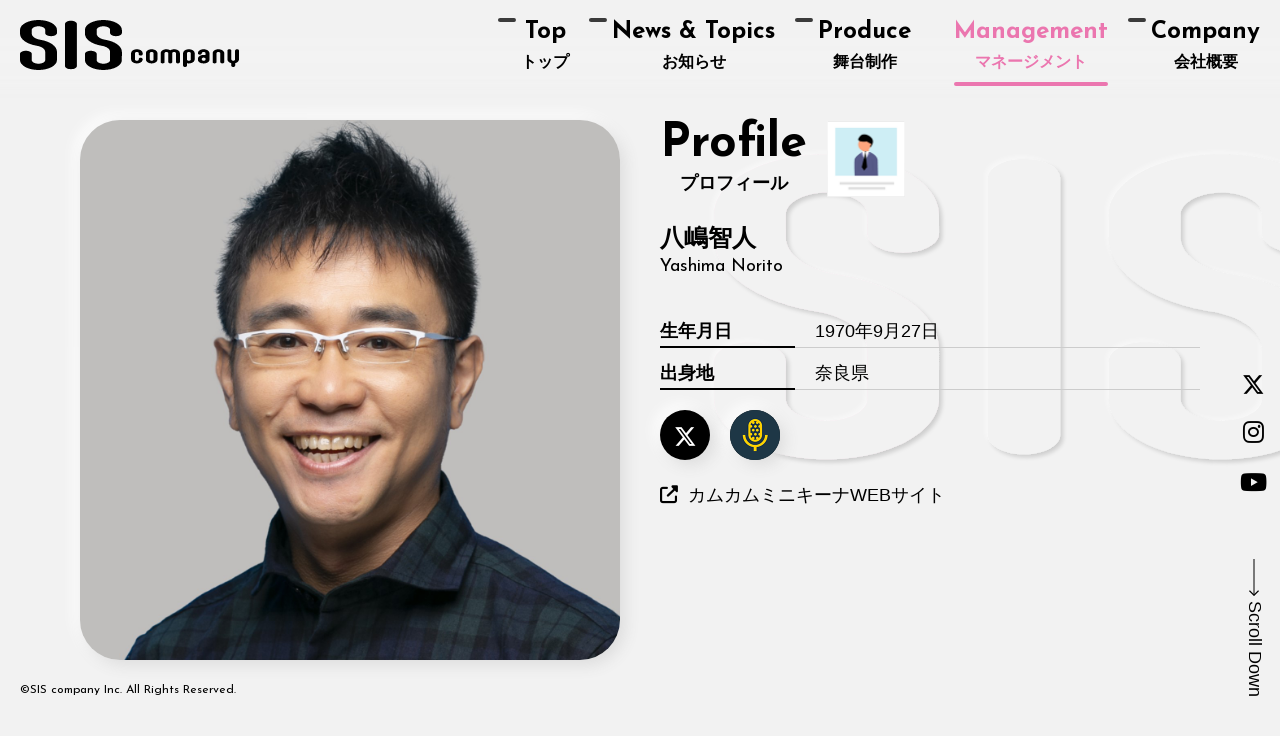

--- FILE ---
content_type: text/html; charset=UTF-8
request_url: https://www.siscompany.com/management/artist.php?id=4
body_size: 17166
content:







<!doctype html>
<html lang="ja" prefix="og: http://ogp.me/ns# fb: http://ogp.me/ns/fb# website: http://ogp.me/ns/website#">
<head>
<meta charset="UTF-8">
<meta name="viewport" content="width=device-width, initial-scale=1, minimum-scale=1, maximum-scale=1">
<title>八嶋智人 | シス・カンパニー | SIS company inc.</title>
<meta name="description" content="俳優のマネージメントのご案内 | 俳優のマネージメント、舞台制作のシス・カンパニーです。">
<meta name="keywords" content="俳優のマネージメント、舞台制作、シス・カンパニー、SIS company inc.">
<meta property="og:title" content="八嶋智人 | 俳優のマネージメント、舞台制作のシス・カンパニー | SIS company inc.">
<meta property="og:description" content="俳優のマネージメントのご案内 | 俳優のマネージメント、舞台制作のシス・カンパニーです。">
<meta property="og:image" content="http://http://www.siscompany.com/common/images/ogp.jpg">
<meta property="og:url" content="http://www.siscompany.com/">
<meta property="og:site_name" content="俳優のマネージメント、舞台制作のシス・カンパニー | SIS company inc.">
<meta property="og:type" content="website">
<meta name="twitter:title" content="八嶋智人 | 俳優のマネージメント、舞台制作のシス・カンパニー | SIS company inc." />
<meta name="twitter:description" content="俳優のマネージメントのご案内 | 俳優のマネージメント、舞台制作のシス・カンパニーです。" />
<meta name="twitter:card" content="summary_large_image">
<link rel="icon" href="/common/images/favicon.ico">
<link rel="apple-touch-icon" href="/common/images/apple-touch-icon.png" sizes="152x152">
<link rel="icon" href="/common/images/icon-192x192.png" sizes="192x192" type="image/png">
<!-- Google Tag Manager -->
<script>(function(w,d,s,l,i){w[l]=w[l]||[];w[l].push({'gtm.start':
new Date().getTime(),event:'gtm.js'});var f=d.getElementsByTagName(s)[0],
j=d.createElement(s),dl=l!='dataLayer'?'&l='+l:'';j.async=true;j.src=
'https://www.googletagmanager.com/gtm.js?id='+i+dl;f.parentNode.insertBefore(j,f);
})(window,document,'script','dataLayer','GTM-KCGLHG4');</script>
<!-- End Google Tag Manager -->
<link rel="preconnect" href="https://fonts.gstatic.com">
<link href="https://fonts.googleapis.com/css2?family=Josefin+Sans:wght@400;700&display=swap" rel="stylesheet">
<link href="https://fonts.googleapis.com/icon?family=Material+Icons" rel="stylesheet">
<link rel="stylesheet" href="/common/css/yakuhanjp.min.css" />
<link rel="stylesheet" href="/common/css/fontawesome/fontawesome.min.css?240605">
<link rel="stylesheet" href="/common/css/fontawesome/brands.min.css?240605">
<link rel="stylesheet" href="/common/css/fontawesome/solid.min.css?240605">
<!-- update existing v5 CSS to use v6 icons and assets -->
<link rel="stylesheet" href="/common/css/fontawesome/v5-font-face.min.css" />
<link rel="stylesheet" type="text/css" href="/common/css/animate.min.css" />
<link rel="stylesheet" type="text/css" href="/common/css/drawer.min.css" />
<link rel="stylesheet" type="text/css" href="/common/css/style.css">
<link rel="stylesheet" type="text/css" href="/common/css/management.css">
<script src="https://ajax.googleapis.com/ajax/libs/jquery/3.3.1/jquery.min.js"></script>
<script src="/common/js/iscroll.js"></script>
<script src="/common/js/drawer.min.js"></script>
<script src="/common/js/script.js"></script>
<script>
$(window).on('load resize', function() {
	//ここに読み込み時とリサイズ時の実行したい処理を記述する
	nb_w= $('.news-block figure').width();
	nb_h= 0.525 * nb_w;
	$('.news-block figure').css('height', nb_h);
  
	img_w = $('.pic-block figure').children('img').width();
	img_h = $('.pic-block figure').children('img').height();
	fig_w = $('.pic-block figure').width();
	if(img_w >= img_h){
		$('.pic-block figure img').css({'width' : '100%' , 'height' : 'auto' });
	} else {
		$('.pic-block figure img').css({'width' : 'auto' , 'height' : fig_w });
	}
  
});
$(function () {
	if(($('#newsSub').length) && !($('#youTube').length)){
		$('#newsYouTube .content-inner').removeClass("flex-wrapper mq-md");
		$('#newsSub').addClass("news-sub-l");
	} else if(!($('#newsSub').length) && ($('#youTube').length)){
		$('#newsYouTube .content-inner').removeClass("flex-wrapper mq-md");
		$('#newsSub').addClass("news-sub-l");
	}
});
</script>
</head>

<body id="management" class="noPrint">


<header role="banner" class="flex-wrapper mq-md">
<h1><a href="/">
<svg xmlns="http://www.w3.org/2000/svg" viewBox="0 0 433.488 99.072" id="headerLogo"><g id="レイヤー_2" data-name="レイヤー 2"><title>シス・カンパニー | SIS company inc.</title><desc>俳優のマネージメント、舞台制作のシス・カンパニー</desc><g id="レイヤー_1-2" data-name="レイヤー 1"><g id="logo_type_a"><path d="M168.363,39.094C158.453,37.447,151.8,32.6,151.8,27.037l.007-7.457c0-3.916,5.953-7.1,13.27-7.1s13.277,3.187,13.277,7.1l-.012,6.2c0,3.446,5.219,6.24,11.657,6.24s11.668-2.787,11.668-6.24l-.012-6.2C201.667,8.781,185.253,0,165.074,0s-36.582,8.781-36.582,19.58l-.008,7.457c0,11.121,13.359,20.77,33.254,24.01,9.894,1.646,16.6,6.5,16.6,12.057l.013,16.38c0,3.92-5.953,7.106-13.27,7.106S151.8,83.4,151.8,79.484L151.8,67.262c0-3.446-5.223-6.239-11.661-6.239s-11.652,2.793-11.652,6.239l.008,12.222c0,10.8,16.414,19.588,36.589,19.588s36.569-8.787,36.569-19.588l.014-16.38C201.664,52,188.242,42.34,168.363,39.094Z"/><path d="M39.878,39.094c-9.91-1.647-16.566-6.494-16.566-12.057l.008-7.457c0-3.916,5.953-7.1,13.269-7.1s13.278,3.187,13.278,7.1l-.012,6.2c0,3.446,5.219,6.24,11.656,6.24S73.18,29.23,73.18,25.777l-.013-6.2C73.183,8.781,56.769,0,36.589,0S.007,8.781.007,19.58L0,27.037c0,11.121,13.359,20.77,33.253,24.01,9.9,1.646,16.6,6.5,16.6,12.057l.014,16.38c0,3.92-5.954,7.106-13.27,7.106S23.32,83.4,23.32,79.484l-.008-12.222c0-3.446-5.223-6.239-11.66-6.239S0,63.816,0,67.262L.007,79.484c0,10.8,16.414,19.588,36.59,19.588s36.569-8.787,36.569-19.588L73.18,63.1C73.18,52,59.757,42.34,39.878,39.094Z"/><path d="M112.6,7.869c0-3.48-5.27-6.3-11.766-6.3s-11.765,2.819-11.765,6.3V91.16c0,3.477,5.265,6.3,11.765,6.3s11.766-2.822,11.766-6.3Z"/><path d="M308.746,65.85c0-1.412-1.664-2.563-3.719-2.563s-3.707,1.141-3.715,2.551c0,.006,0,.01,0,.012V83.373c0,1.475-1.73,2.664-3.863,2.664s-3.863-1.189-3.863-2.664l0-17.523v-.018c-.016-1.4-1.672-2.545-3.719-2.545s-3.719,1.151-3.719,2.563V83.373c0,1.475-1.73,2.664-3.863,2.664s-3.863-1.189-3.863-2.664l0-17.523c0-4.356,5.125-7.889,11.441-7.889a14.672,14.672,0,0,1,7.582,1.986,14.65,14.65,0,0,1,7.578-1.986c6.321,0,11.446,3.533,11.446,7.889V83.381c0,1.471-1.731,2.662-3.864,2.662s-3.863-1.191-3.863-2.662Z"/><path d="M260.613,57.961c-6.32,0-11.445,3.533-11.445,7.889v12.3c0,4.36,5.125,7.895,11.445,7.895s11.442-3.535,11.442-7.895V65.85C272.055,61.494,266.934,57.961,260.613,57.961Zm3.719,20.191c0,1.418-1.664,2.567-3.719,2.567s-3.719-1.149-3.719-2.567V65.85c0-1.412,1.665-2.563,3.719-2.563s3.719,1.151,3.719,2.563Z"/><path d="M322.836,90.445c0,1.473,1.726,2.666,3.863,2.666s3.86-1.193,3.86-2.666V85.619a16.19,16.19,0,0,0,3.722.428c6.32,0,11.445-3.535,11.445-7.895V65.85c0-4.356-5.125-7.889-11.445-7.889S322.84,61.494,322.84,65.85ZM338,78.152c0,1.418-1.664,2.567-3.719,2.567s-3.719-1.149-3.719-2.567V65.85c0-1.412,1.664-2.563,3.719-2.563S338,64.438,338,65.85Z"/><path d="M242.8,77.387c0-1.471-1.727-2.664-3.86-2.664s-3.863,1.193-3.863,2.664v.765c0,1.418-1.672,2.567-3.727,2.567s-3.714-1.149-3.714-2.567V65.85c0-1.412,1.664-2.563,3.714-2.563s3.727,1.151,3.727,2.563v2c0,1.474,1.731,2.662,3.863,2.662s3.86-1.188,3.86-2.662l0-2c0-4.356-5.121-7.889-11.446-7.889S219.91,61.494,219.91,65.85v12.3c0,4.36,5.125,7.895,11.441,7.895S242.8,82.512,242.8,78.152Z"/><path d="M363.535,57.961c-6.32,0-11.441,3.533-11.441,7.889l0,.222c0,1.475,1.73,2.664,3.863,2.664s3.863-1.189,3.863-2.664V65.85c0-1.412,1.668-2.563,3.719-2.563s3.719,1.151,3.719,2.563v3.689a16.106,16.106,0,0,0-3.719-.434c-6.32,0-11.441,3.534-11.441,7.893v1.691c0,4.362,5.121,7.358,11.441,7.358s11.445-3,11.445-7.358V65.85C374.98,61.494,369.855,57.961,363.535,57.961Zm3.719,20.191c0,1.418-1.664,2.567-3.719,2.567s-3.719-1.149-3.719-2.567V77c0-1.416,1.668-2.562,3.719-2.562s3.719,1.146,3.719,2.562Z"/><path d="M404.234,65.85c0-4.356-5.125-7.889-11.445-7.889s-11.441,3.533-11.441,7.889l0,17.523c0,1.475,1.722,2.664,3.855,2.664s3.863-1.189,3.863-2.664l.008-17.523c0-1.412,1.664-2.563,3.719-2.563s3.719,1.151,3.719,2.563l0,17.523c0,1.475,1.73,2.664,3.863,2.664s3.863-1.189,3.863-2.664Z"/><path d="M425.906,85.572c4.418-1.092,7.578-4,7.578-7.42l0-17.527c0-1.473-1.73-2.666-3.863-2.666s-3.863,1.193-3.863,2.666l0,17.527c0,1.416-1.657,2.563-3.707,2.563s-3.719-1.147-3.719-2.563l-.008-17.527c0-1.473-1.726-2.666-3.859-2.666s-3.864,1.193-3.864,2.666l0,17.527c0,3.418,3.164,6.323,7.579,7.418v4.873c0,1.473,1.726,2.664,3.859,2.664s3.863-1.191,3.863-2.664Z"/></g></g></g></svg>
</a></h1>

<button type="button" class="drawer-toggle drawer-hamburger">
<span class="sr-only">toggle navigation</span>
<span class="drawer-hamburger-icon"></span>
</button>

<nav role="navigation" id="Nav">
<ul>
<li class="top"><a href="/"><span class="en">Top</span>トップ</a></li>
<li class="news"><a href="/news/"><span class="en">News &amp; Topics</span>お知らせ</a></li>
<li class="produce"><a href="/produce/"><span class="en">Produce</span>舞台制作</a></li>
<li class="management"><a href="/management/"><span class="en">Management</span>マネージメント</a></li>
<li class="company"><a href="/company/"><span class="en">Company</span>会社概要</a></li>
</ul>

<ul class="drawer-sns">
<li><a href="#modal-twitter"><i class="fa-brands fa-x-twitter fa-lg" alt="Twitter"></i></a></li>
<li><a href="https://www.instagram.com/siscompany_stage/" target="_blank"><i class="fab fa-instagram" alt="Instagram"></i></a></li>
<li><a href="https://www.youtube.com/channel/UCLC0bkuIvjDYkOM6j4dSmow" target="_blank"><i class="fab fa-youtube" alt="YouTube"></i></a></li>
</ul>

</nav>

</header>


<div class="modal-wrapper" id="modal-twitter">
<a href="#!" class="modal-overlay"></a>
<div class="modal-window">
<div class="modal-content">
<p><a href="https://twitter.com/sis_management" target="_blank"><i class="fa-brands fa-x-twitter fa-lg"></i> 俳優部公式X</a></p>
<p><a href="https://twitter.com/sis_japan" target="_blank"><i class="fa-brands fa-x-twitter fa-lg"></i> 舞台制作公式X</a></p>
</div>
<a href="#!" class="modal-close">×</a>
</div>
</div>

<main class="wrapper" role="main" id="artists">

<section class="content" id="profile">
<div class="content-inner flex-wrapper mq-md">

<div class="pic-block animate__animated" data-animate="animate__fadeInUpSmall">
<figure class="nmphic"><img src="/data/files/management/4/photo0.jpg" alt=""></figure>

</div>

<div class="text-block">

<div class="ttl-icon">
<h2 class="ttl-style1 animate__animated" data-animate="animate__fadeInUpSmall"><span class="en">Profile</span>プロフィール</h2>
<figure class="img-block"><img src="/management/images/il_profile.gif" srcset="/management/images/il_profile.gif 1x,/management/images/il_profile@2x.gif 2x" alt=""></figure>
</div>


<h3 class="ttl-style2 animate__animated" data-animate="animate__fadeInUpSmall">八嶋智人<span class="en">Yashima Norito</span></h3>

<dl class="animate__animated animate__delay-0_2s" data-animate="animate__fadeInUpSmall">
<dt>生年月日</dt>
<dd>1970年9月27日</dd>
</dl>
<dl class="animate__animated animate__delay-0_4s" data-animate="animate__fadeInUpSmall">
<dt>出身地</dt>
<dd>奈良県</dd>
</dl>


<ul id="snsList">

<li class="sns_twitter"><a href="https://twitter.com/meganeouji840" class="nmphic" target="_blank"><i class="fa-brands fa-x-twitter fa-lg"></i></a></li>  
<li class="sns_radio"><a href="https://radiotalk.jp/program/136500" class="nmphic" target="_blank"><img src="/management/images/icon_radio.png"></a></li>  
  

</ul>



<ul id="linksList">

<li class="links1"><a href="http://www.3297.jp/" target="_blank"><i class="fas fa-external-link-alt"></i>カムカムミニキーナWEBサイト</a></li>  
  

</ul>



</div>


</div><!-- /[content-inner]-->
</section><!-- /[profile] -->


  
<section class="content" id="schedule">
<div class="content-inner">
<div class="ttl-icon">
<img src="/management/images/il_schedule.gif" srcset="/management/images/il_schedule.gif 1x,/management/images/il_schedule@2x.gif 2x" alt="">
<h2 class="ttl-style1 animate__animated" data-animate="animate__fadeInUpSmall"><span class="en">Schedule</span>スケジュール</h2>
</div>

<h3 class="ttl-style3 animate__animated animate__delay-0_2s" data-animate="animate__fadeInUpSmall"><span>今後の出演予定</span></h3>
<div id="scheduleFromNowOn" class="schedule-area nmphic animate__animated animate__delay-0_4s" data-animate="animate__fadeInUpSmall">
<ul class="flex-wrapper mq-md">

<li class="schedule-block">
  
  
<div class="text-block">
  
<ul class="tag en"><li>TV</li></ul>
  
<h4>
NHKBS時代劇「あきない世傳　金と銀３」レギュラー</h4>
<p>2026年春放送予定</p>
</div>

</li>
  
</ul>
</div>

<h3 class="ttl-style3 animate__animated animate__delay-0_2s" data-animate="animate__fadeInUpSmall"><span>出演情報</span></h3>
<div id="scheduleFromNowOn" class="schedule-area nmphic animate__animated animate__delay-0_4s" data-animate="animate__fadeInUpSmall">
<ul class="flex-wrapper mq-md">

<li class="schedule-block">
  
  
<div class="text-block">
  
<ul class="tag en"><li>TV</li></ul>
  
<h4>
<a href="https://www.tv-tokyo.co.jp/motokasouken/" target="_blank"><div class="material-icons fs-md">chevron_right</div>テレビ東京系ドラマ９「元科捜研の主婦」レギュラー</a></h4>
<p>毎週金曜 21:00～</p>
</div>

</li>
<li class="schedule-block">
  
  
<div class="text-block">
  
<ul class="tag en"><li>CM</li></ul>
  
<h4>
<a href="https://brand.taisho.co.jp/alli/" target="_blank"><div class="material-icons fs-md">chevron_right</div>大正製薬「アライ」</a></h4>
</div>

</li>
<li class="schedule-block">
  
  
<div class="text-block">
  
<ul class="tag en"><li>TV</li></ul>
  
<h4>
<a href="https://www.nhk.jp/p/ts/YM3WKRZWZQ/" target="_blank"><div class="material-icons fs-md">chevron_right</div>NHKEテレ「ヴィランの言い分」</a></h4>
<p>毎週土曜10:30～</p>
</div>

</li>
<li class="schedule-block">
  
  
<div class="text-block">
  
<ul class="tag en"><li>TV</li></ul>
  
<h4>
<a href="https://www.tss-tv.co.jp/soda/" target="_blank"><div class="material-icons fs-md">chevron_right</div>テレビ新広島「そ～だったのかンパニー」 レギュラー出演</a></h4>
<p>[テレビ新広島・岡山放送]<br />
毎週日曜 8:25～8:55<br />
[山陰中央テレビ]<br />
毎週日曜 8:30～9:00<br />
[テレビ山口]<br />
毎週土曜16:54～17:24</p>
</div>

</li>
<li class="schedule-block">
  
  
<div class="text-block">
  
<ul class="tag en"><li>TV</li></ul>
  
<h4>
<a href="https://www.nhk.jp/p/kenko-choice/ts/7JKJ2P6JVQ/" target="_blank"><div class="material-icons fs-md">chevron_right</div>NHKEテレ「チョイス＠病気になったとき」レギュラーＭＣ</a></h4>
<p>毎週日曜 19:00～<br />
【再放送】毎週金曜 12:00～</p>
</div>

</li>
 
</ul>
</div>
</div><!-- /[content-inner]-->
</section><!-- /[schedule]-->

  

<section class="content" id="bio">
<div class="content-inner">
<div class="ttl-icon flex-wrapper mq-md">
<figure class="img-block animate__animated" data-animate="animate__fadeInUpSmall"><img src="/management/images/il_bio.gif" srcset="/management/images/il_bio.gif 1x,/management/images/il_bio@2x.gif 2x" alt=""></figure>
<h2 class="ttl-style1 animate__animated" data-animate="animate__fadeInUpSmall"><span class="en">Biography</span>過去の出演作品</h2>
</div>

<div id="bioArea" class="animate__animated" data-animate="animate__fadeInUpSmall">

<input id="tab0" type="radio" name="tab_item" disabled>
<label class="tab_item en" for="tab0">Awards</label>
<input id="tab1" type="radio" name="tab_item"checked>
<label class="tab_item en" for="tab1">Stage</label>
<input id="tab2" type="radio" name="tab_item">
<label class="tab_item en" for="tab2">TV</label>
<input id="tab3" type="radio" name="tab_item">
<label class="tab_item en" for="tab3">Movie</label>
<input id="tab4" type="radio" name="tab_item">
<label class="tab_item en" for="tab4">CM</label>
<input id="tab5" type="radio" name="tab_item">
<label class="tab_item en" for="tab5">Narration</label>
<input id="tab6" type="radio" name="tab_item" disabled>
<label class="tab_item en" for="tab6">Magazine</label>
<input id="tab7" type="radio" name="tab_item">
<label class="tab_item en" for="tab7">Radio</label>
<input id="tab8" type="radio" name="tab_item">
<label class="tab_item en" for="tab8">VOD</label>
<input id="tab9" type="radio" name="tab_item" disabled>
<label class="tab_item en" for="tab9">Event</label>
<input id="tab10" type="radio" name="tab_item">
<label class="tab_item en" for="tab10">Others</label>


<div class="tab_content nmphic" id="tab0Content">

</div>

<div class="tab_content nmphic" id="tab1Content">

<ul class="flex-wrapper mq-md">
  
  
  
<li>
<h3 class="en">2025</h3>
<ul class="bio-list">
<li>赤堀雅秋一人芝居「日本対俺2」ゲスト出演(作・演出：赤堀雅秋/総合演出：大根仁)</li><li>カムカムミニキーナ「くまむく～閻魔悪餓鬼温泉騒動記～」</li><li>Bunkamura「泣くロミオと怒るジュリエット2025」（作・演出：鄭義信）</li></ul>
</li>
  
  
  
<li>
<h3 class="en">2024</h3>
<ul class="bio-list">
<li>カムカムミニキーナvol.74「鶴人（つるじん）」</li><li>スリーピルバーグス第2回野外公演 in スタジアム!「リバーサイド名球会」(作・演出 福原充則)</li><li>カムカムミニキーナ vol.73「かむやらい」（作・演出：松村武）</li></ul>
</li>
  
  
  
<li>
<h3 class="en">2023</h3>
<ul class="bio-list">
<li>赤堀雅秋一人芝居「日本対俺」ゲスト出演(作・演出：赤堀雅秋/総合演出：大根仁)</li><li>パルコ「桜の園」(演出：ショーン・ホームズ)</li><li>パルコ「幽霊はここにいる」（作:安部公房/演出:稲葉賀恵）</li></ul>
</li>
  
  
  
<li>
<h3 class="en">2022</h3>
<ul class="bio-list">
<li>Bunkamura COCOON PRODUCTION 2022「パラダイス」(作・演出：赤堀雅秋)<br />
</li><li>カムカムミニキーナ2022年本公演 vol.72「ときじく ～富士山麓鸚鵡鳴～」</li><li>シス・カンパニー「ミネオラ・ツインズ～六場、四つの夢、(最低)六つのウィッグからなるコメディ～」(作:ポーラ・ヴォーゲル/演出:藤田俊太郎)</li></ul>
</li>
  
  
  
<li>
<h3 class="en">2021</h3>
<ul class="bio-list">
<li>松竹「喜劇 お染与太郎珍道中」(作：小野田勇「与太郎めおと旅」/演出：寺十吾) </li></ul>
</li>
  
  
  
<li>
<h3 class="en">2020</h3>
<ul class="bio-list">
<li>Bunkamura「泣くロミオと怒るジュリエット」(作・演出：鄭 義信)</li><li>シス・カンパニー「あなたの目」(作：ピーター・シェーファー/演出：寺十吾)</li></ul>
</li>
  
  
  
<li>
<h3 class="en">2019</h3>
<ul class="bio-list">
<li>TBS  愛のレキシアター「ざ・びぎにんぐ・おぶ・らぶ」(原案・演出：たいらのまさピコ(河原雅彦)/上演台本：たいらのまさピコ・大堀光威音楽：レキシ)</li><li>かもめんたる第７回公演「宇宙人はクラゲが嫌い」(作・演出：岩崎う大(かもめんたる))</li><li>松竹 六月大歌舞伎【夜の部】「月光露針路日本」(原作：みなもと太郎「風雲児たち」/作・演出：三谷幸喜)</li><li>日本テレビ「世界一受けたい授業THE LIVE 2019 恐竜に会える夏！」(構成・演出：依田謙一)</li><li>TBS/サンライズプロモーション東京<br />
「スジナシBLITZシアターVol.10」(ゲスト出演)</li></ul>
</li>
  
  
  
<li>
<h3 class="en">2018</h3>
<ul class="bio-list">
<li>日本テレビ「世界一受けたい授業・タイムマシンに乗って恐竜に会いに行こう」</li></ul>
</li>
  
  
  
<li>
<h3 class="en">2017</h3>
<ul class="bio-list">
<li>BED&MAKINGS「あたらしいエクスプロージョン」(脚本・演出：福原充則）</li><li>Bunkamura「２４番地の桜の園」（作：チェーホフ、演出：串田和美）</li></ul>
</li>
  
  
  
<li>
<h3 class="en">2016</h3>
<ul class="bio-list">
<li>スパイラル芸能の宴2016「花方～第二章『若松の宴』」</li></ul>
</li>
  
  
  
<li>
<h3 class="en">2015</h3>
<ul class="bio-list">
<li>こまつ座「國語元年」（作：井上ひさし/演出：栗山民也）</li><li>ナイロン100℃　43rd SESSION「消失」客演（作・演出：ケラリーノ・サンドロヴィッチ）</li></ul>
</li>
  
  
  
<li>
<h3 class="en">2014</h3>
<ul class="bio-list">
<li>シス・カンパニー「抜目のない未亡人」（上演台本・演出：三谷幸喜）</li></ul>
</li>
  
  
  
<li>
<h3 class="en">2013</h3>
<ul class="bio-list">
<li>スパイラル芸能の宴2013「花方～序章」</li><li>寺山修司没後30年／パルコ劇場40周年記念公演<br />
「レミング～世界の涯までつれてって～」（作：寺山修司/演出：松本雄吉）</li><li>スパイラル芸能の宴2013「花方～第一章　星逢いの宴」</li></ul>
</li>
  
  
  
<li>
<h3 class="en">2012</h3>
<ul class="bio-list">
<li>カムカムミニキーナ「ひーるべる」（作・演出：松村武）</li></ul>
</li>
  
  
  
<li>
<h3 class="en">1990</h3>
<ul class="bio-list">
<li>カムカムミニキーナ「迷宮博士～ドクター・ラビリンス～」旗揚げ以来ほとんどの劇団作品に参加</li></ul>
</li>
  
  
</ul>


</div>
  
<div class="tab_content nmphic" id="tab2Content">

<ul class="flex-wrapper mq-md">
  
  
  
<li>
<h3 class="en">2026</h3>
<ul class="bio-list">
<li>TBS系「新年早々 不適切にもほどがある！～真面目な話、しちゃダメですか？～」</li><li>NHK総合 東野圭吾スペシャルドラマ「雪煙チェイス」</li></ul>
</li>
  
  
  
<li>
<h3 class="en">2025</h3>
<ul class="bio-list">
<li>TBS系「THE TIME,」5月金曜マンスリーレギュラー</li><li>NHKBS時代劇「あきない世傳　金と銀２」レギュラー</li><li>関西テレビ「パラレル夫婦 死んだ”僕と妻”の真実」レギュラー</li></ul>
</li>
  
  
  
<li>
<h3 class="en">2024</h3>
<ul class="bio-list">
<li>カンテレ「マウンテンドクター」レギュラー</li><li>ABC「ミス・ターゲット」レギュラー</li><li>日本テレビ「知ってる仕事の知らないパーティー」MC</li><li>TBS系「不適切にもほどがある！」セミレギュラー</li></ul>
</li>
  
  
  
<li>
<h3 class="en">2023</h3>
<ul class="bio-list">
<li>NHK BS時代劇「あきない世傳　金と銀」レギュラー</li><li>TBS「THE TIME,」11月月曜日マンスリーレギュラー</li><li>NHKBSプレミアム/BS4K「雲霧仁左衛門6」レギュラー</li><li>日本テレビ系「ノンレムの窓」第3話 『出世したくない君へ』</li><li>フジテレビ系火曜ACTION！「もう一度パパと呼ばれる日」</li><li>テレビ東京系水ドラ25「ソロ活女子のススメ３」ゲスト</li><li>NHKBSプレミアム「うちのパパ、出張先は宇宙です」第2弾</li></ul>
</li>
  
  
  
<li>
<h3 class="en">2022</h3>
<ul class="bio-list">
<li>テレビ東京系「2030年の食卓 ～ニッポン発"美味しい"を世界へ」MC</li><li>NHKBSプレミアム「うちのパパ、出張先は宇宙です」</li><li>CX「元彼の遺言状」#10</li><li>EX「未来への10カウント」レギュラー</li><li>CX「生ドラ！東京は24時」ナビゲーター</li><li>NHKEテレ「ヴィランの言い分」</li><li>NHK BSプレミアム「え？これってヒトのモノ！？」司会</li><li>NHK大河ドラマ「鎌倉殿の１３人」</li></ul>
</li>
  
  
  
<li>
<h3 class="en">2021</h3>
<ul class="bio-list">
<li>EX ドラマスペシャル「お花のセンセイ」第2弾</li><li>CX「ラジエーションハウスⅡ～放射線科の診断レポート～」レギュラー</li><li>東海テレビ/CX<br />
土ドラ「顔だけ先生」レギュラー</li><li>NHK BSプレミアム「剣樹抄〜光圀公と俺〜」#3</li><li>テレビ東京系 ドラマ24「スナックキズツキ」ゲスト</li><li>ytv/NTV系「最高の最下位」MC</li></ul>
</li>
  
  
  
<li>
<h3 class="en">2020</h3>
<ul class="bio-list">
<li>WOWOWプライム<br />
「ワケあって火星に住みました～エラバレシ４ニン～」レギュラー</li><li>Huluオリジナルストーリー「ハケンの珍客」＃１～３</li><li>TBS「キワドい2人‐K2-池袋署刑事課神崎・黒木」レギュラー</li><li>EX ドラマスペシャル「お花のセンセイ」</li><li>CX 土曜プレミアム<br />
「4つの不思議なストーリー～超常ミステリードラマSP」「冬の奇跡」</li></ul>
</li>
  
  
  
<li>
<h3 class="en">2019</h3>
<ul class="bio-list">
<li>TBS×Paraviスペシャルドラマ「新しい王様」</li><li>EX ５夜連続ドラマスペシャル「白い巨塔」</li><li>NHK総合「デジタル・タトゥー」レギュラー</li><li>TX ドラマ24「孤独のグルメ Season8」＃１</li><li>CX「磯野家の人々～20年後のサザエさん～」</li></ul>
</li>
  
  
  
<li>
<h3 class="en">2018</h3>
<ul class="bio-list">
<li>NHK BSP「アイアングランマ２」</li><li>EX「大女優殺人事件～鏡は横にひび割れて～」</li><li>EXドラマスペシャル「誘拐法廷～セブンデイズ～」</li><li>ＮＴＶ「獣になれない私たち」＃２</li><li>TX「ハラスメントゲーム」＃５</li></ul>
</li>
  
  
  
<li>
<h3 class="en">2017</h3>
<ul class="bio-list">
<li>EX 「相棒１５　元日スペシャル　第１０話」</li><li>NHKBSプレミアム　BS新春時代劇「大岡越前スペシャル」</li><li>NTV 金曜ロードSHOW！特別企画「北風と太陽の法廷」</li><li>NHK総合「NHKスペシャル　世紀の発見！日本の巨大恐竜」</li><li>NTV 24時間テレビ40　ドラマスペシャル「時代をつくった男　阿久悠物語」</li><li>CX　27時間テレビ　ドラマ「源氏さん！物語」</li></ul>
</li>
  
  
  
<li>
<h3 class="en">2016</h3>
<ul class="bio-list">
<li>CX 新春スペシャルドラマ「坊ちゃん」</li><li>CX 「早子先生、結婚するって本当ですか？」レギュラー</li><li>テレビ愛知「極上ライフ　おとなの秘密基地」レギュラー（4/16～）</li><li>TX 「その『おこだわり』、私にもくれよ！！」</li><li>CX 「直撃LIVE　グッディ！」MCピンチヒッター（11～12月）</li></ul>
</li>
  
  
  
<li>
<h3 class="en">2015</h3>
<ul class="bio-list">
<li>NHK連続テレビ小説「マッサン」＃４３～</li><li>TX「奇跡の江戸絵師～筆一本で未来に挑む～」</li><li>TBS「インベスターZで学ぶ！お金と投資の話」</li><li>NTV「戦力外捜査官スペシャル」</li><li>NHK総合「桜満開！空は満天！記憶に残る“宇宙絶景”」</li><li>BSフジ　開局１５周年スペシャル「鈴木光司　リアルホラー『鍵穴』」主演</li><li>EX ドラマスペシャル「迷宮捜査」</li><li>CX 「恋愛あるある。　『同棲恋愛あるある』」</li><li>CX 土曜プレミアム「ドラマレジェンド　HERO特別編」</li><li>EX 戦後７０年ドラマスペシャル「妻と飛んだ特攻兵」</li></ul>
</li>
  
  
  
<li>
<h3 class="en">2014</h3>
<ul class="bio-list">
<li>NTV「戦力外捜査官」レギュラー</li><li>WOWOW「大人番組リーグ２」レギュラー</li><li>NHK BSプレミアム「珈琲屋の人々」レギュラー</li><li>NHK Eテレ「東京特許許可局」レギュラー</li><li>CX「HERO」レギュラー</li><li>TBS 日曜劇場「おやじの背中」＃１０北別府さん、どうぞ（作：三谷幸喜）</li><li>BS日テレ「木曜スペシャル　＃１２　今すぐ行きたい！絶景 産業遺産」</li></ul>
</li>
  
  
  
<li>
<h3 class="en">2013</h3>
<ul class="bio-list">
<li>CX「dinner」レギュラー</li><li>EX「遺留捜査」＃１</li><li>BSフジ「路面電車で行く　世界各街停車の旅」レギュラー</li><li>NTV「LIVE MONSTER　関ジャニ∞」</li><li>CX｢Oh, My Dad!!｣レギュラー</li><li>ＣＳフジテレビＴＷＯ「ＯＬカナのおじさん観察日記」レギュラー</li></ul>
</li>
  
  
  
<li>
<h3 class="en">2012</h3>
<ul class="bio-list">
<li>テレビ新広島・岡山放送・山陰中央テレビ・テレビ山口「そ～だったのカンパニー」レギュラー</li><li>ＮＴＶ「ダーティ・ママ」レギュラー</li><li>「WOWOW大感謝ウィーク〝ありがとう”の無料放送２ｄａｙｓ！」ＭＣ</li><li>ＴＢＳ「パパドル！」レギュラー</li><li>NHK教育「Rの法則」</li><li>ＮＴＶ「アナザースカイ～パラオ～」</li><li>EX「遺留捜査」レギュラー</li><li>TX「ペット大行進！ど～ぶつくん」レギュラー</li><li>TX「勇者ヨシヒコと悪霊の鍵」＃６</li><li>WOWOW「大人番組リーグ　死ぬ前にやっておきたいこと」レギュラー</li></ul>
</li>
  
  
  
<li>
<h3 class="en">2011</h3>
<ul class="bio-list">
<li>BS朝日「百年名家」 レギュラー出演</li></ul>
</li>
  
  
</ul>


</div>
    
<div class="tab_content nmphic" id="tab3Content">

<ul class="flex-wrapper mq-md">
  
  
  
<li>
<h3 class="en">2025</h3>
<ul class="bio-list">
<li>松竹「不思議の国でアリスと -Dive in Wonderland-」声の出演（監督：篠原俊哉）</li><li>ラビットハウス「惑星ラブソング」（監督・脚本・プロデューサー：時川英之）</li><li>GAGA「知らないカノジョ」（監督：三木孝浩）</li></ul>
</li>
  
  
  
<li>
<h3 class="en">2024</h3>
<ul class="bio-list">
<li>GAGA「ゼンブ・オブ・トーキョー」（監督：熊切和嘉）</li><li>劇場版「マーダー★ミステリー　探偵・斑目瑞男の事件簿」（監督：光岡麦）</li></ul>
</li>
  
  
  
<li>
<h3 class="en">2022</h3>
<ul class="bio-list">
<li>東映「劇場版 仮面ライダーリバイス／<br />
暴太郎戦隊ドンブラザーズ THE MOVIE」</li><li>東宝「劇場版 ラジエーションハウス」（監督：鈴木雅之）</li></ul>
</li>
  
  
  
<li>
<h3 class="en">2020</h3>
<ul class="bio-list">
<li>ユニバーサル・ピクチャーズ「ドクター・ドリトル」(声)(監督：スティーヴン・ギャガン)</li><li>NEGA・ムービック「BLOOD-CLUB DOLLS２」(監督：奥秀太郎/脚本：藤咲淳一/奥秀太郎)</li></ul>
</li>
  
  
  
<li>
<h3 class="en">2019</h3>
<ul class="bio-list">
<li>よしもと・読売テレビ「耳を腐らせるほどの愛」（原案・脚本：石田明/監督：豊島圭介）</li><li>東宝映像事業部「映画刀剣乱舞」(原案：「刀剣乱舞-ＯＮＬＩＮＥ-」(DMM GAMES/Nitroplus)　監督：耶雲哉治/脚本：小林靖子)</li></ul>
</li>
  
  
  
<li>
<h3 class="en">2018</h3>
<ul class="bio-list">
<li>東宝「検察側の罪人」（原田眞人監督・脚本）</li><li>広島ホームテレビ「鯉のはなシアター」(時川英之)</li></ul>
</li>
  
  
  
<li>
<h3 class="en">2017</h3>
<ul class="bio-list">
<li>KADOKAWA「こいのわ 婚活クルージング」（金子修介監督）</li></ul>
</li>
  
  
  
<li>
<h3 class="en">2016</h3>
<ul class="bio-list">
<li>Disney・PIXAR「アーロと少年」(日本語版吹替・声の出演）</li><li>東宝「ルドルフとイッパイアッテナ」（声の出演）</li><li>東宝「闇金ウシジマくん　ザ・ファイナル」（山口雅俊監督）</li></ul>
</li>
  
  
  
<li>
<h3 class="en">2015</h3>
<ul class="bio-list">
<li>東宝「HERO」（鈴木雅之監督）</li></ul>
</li>
  
  
  
<li>
<h3 class="en">2014</h3>
<ul class="bio-list">
<li>「円卓」（行定勲監督）</li></ul>
</li>
  
  
  
<li>
<h3 class="en">2011</h3>
<ul class="bio-list">
<li>「3Ｄ怪物くん」（中村義洋監督）</li></ul>
</li>
  
  
  
<li>
<h3 class="en">2009</h3>
<ul class="bio-list">
<li>「つむじ風食堂の夜」(篠原哲雄監督)</li></ul>
</li>
  
  
  
<li>
<h3 class="en">2008</h3>
<ul class="bio-list">
<li>「秋深き」(池田敏春監督)</li></ul>
</li>
  
  
</ul>


</div>
  
<div class="tab_content nmphic" id="tab4Content">

<ul class="flex-wrapper mq-md">
  
  
  
<li>
<h3 class="en">2022</h3>
<ul class="bio-list">
<li>資生堂「プリオール」声の出演</li><li>キリン一番搾り</li><li>株式会社ISSリアライズ</li></ul>
</li>
  
  
  
<li>
<h3 class="en">2020</h3>
<ul class="bio-list">
<li>興和「カンゾコーワ」</li><li>株式会社カオナビ　声の出演</li></ul>
</li>
  
  
  
<li>
<h3 class="en">2019</h3>
<ul class="bio-list">
<li>ソニー損害保険「SURE」</li></ul>
</li>
  
  
  
<li>
<h3 class="en">2014</h3>
<ul class="bio-list">
<li>花王「ワイドハイター・EXパワー」</li></ul>
</li>
  
  
  
<li>
<h3 class="en">2012</h3>
<ul class="bio-list">
<li>ダイハツ工業「ムーヴ」</li></ul>
</li>
  
  
  
<li>
<h3 class="en">2011</h3>
<ul class="bio-list">
<li>サントリー「ジョッキ生」</li></ul>
</li>
  
  
  
<li>
<h3 class="en">2010</h3>
<ul class="bio-list">
<li>ミツカン「金のごまだれ」</li><li>サントリー「7種のホップリラックス」</li><li>アデランス「Run-Question」編、「Run-Answer」編</li><li>Benesse「DS得点力学習」</li></ul>
</li>
  
  
  
<li>
<h3 class="en">2009</h3>
<ul class="bio-list">
<li>パナソニック「パナソニックDEクッキング」</li><li>ミツカン「味ぽん」</li></ul>
</li>
  
  
  
<li>
<h3 class="en">2008</h3>
<ul class="bio-list">
<li>大塚製薬「カロリーメイト」</li></ul>
</li>
  
  
  
<li>
<h3 class="en">2005</h3>
<ul class="bio-list">
<li>キリン「麒麟・淡麗〈生〉」</li></ul>
</li>
  
  
  
<li>
<h3 class="en">2004</h3>
<ul class="bio-list">
<li>NTTドコモ「パケ・ホーダイ」</li><li>東京電力企業CM</li></ul>
</li>
  
  
  
<li>
<h3 class="en">2002</h3>
<ul class="bio-list">
<li>サントリー「なっちゃん」</li></ul>
</li>
  
  
  
<li>
<h3 class="en">2001</h3>
<ul class="bio-list">
<li>アメリカンファミリー生命保険</li></ul>
</li>
  
  
</ul>


</div>
  
<div class="tab_content nmphic" id="tab5Content">

<ul class="flex-wrapper mq-md">
  
  
  
<li>
<h3 class="en">2026</h3>
<ul class="bio-list">
<li>BSテレ東「SAMURAI達のなぜには物語がある」</li></ul>
</li>
  
  
  
<li>
<h3 class="en">2025</h3>
<ul class="bio-list">
<li>NHK BSP4K「世界ふれあい街歩き」20周年 時を越える旅スペシャル NY×香港×ベルリン</li><li>NHK総合「時空鉄道〜あの頃に途中下車〜銀座線」</li><li>NHK「世界入りにくい居酒屋」</li></ul>
</li>
  
  
  
<li>
<h3 class="en">2024</h3>
<ul class="bio-list">
<li>NHK総合「新プロジェクトＸ 挑戦者たち 放送直前スペシャル」</li><li>NHKBSP4K「ゆったり温泉ひとり旅」九州北部編</li></ul>
</li>
  
  
  
<li>
<h3 class="en">2023</h3>
<ul class="bio-list">
<li>NHK BSプレミアム/BS4K「世界ふれあい街歩き」歴史と進化、コミュニティーあふれる街 NYダウンタウン&ハーレム 〜アメリカ〜</li><li>NHKBS4K「ジブリパーク “本物”への挑戦～滝沢カレンがのぞいた舞台裏1000日～」</li><li>NHKBSプレミアム「謎解き！ヒミツの秘宝さん」</li></ul>
</li>
  
  
  
<li>
<h3 class="en">2022</h3>
<ul class="bio-list">
<li>NHK BS1「ウォーカーズTV」</li><li>NHK BSプレミアム「世界ふれあい街歩き」古代ローマの宮殿が街に スプリト〜クロアチア〜</li></ul>
</li>
  
  
  
<li>
<h3 class="en">2021</h3>
<ul class="bio-list">
<li>NHK BSプレミアム「世界ふれあい街歩き」ロシア サンクトペテルブルク</li></ul>
</li>
  
  
  
<li>
<h3 class="en">2020</h3>
<ul class="bio-list">
<li>NHK BSプレミアム「世界ふれあい街歩き～助け合いの下町 イタリア ナポリ」</li><li>NHK BSプレミアム「世界ふれあい街歩き～アマゾンの楽園 ペルー イキトス」</li></ul>
</li>
  
  
  
<li>
<h3 class="en">2019</h3>
<ul class="bio-list">
<li>NHK BSプレミアム「世界ふれあい街歩き～サンフランシスコ/アメリカ」</li><li>CX「ラジエーションハウス」</li></ul>
</li>
  
  
  
<li>
<h3 class="en">2018</h3>
<ul class="bio-list">
<li>NHK BSプレミアム「浮世絵ツアー お伊勢参り」</li><li>NHK BSプレミアム「世界ふれあい街歩き～サマルカンド/ウズベキスタン」</li></ul>
</li>
  
  
  
<li>
<h3 class="en">2017</h3>
<ul class="bio-list">
<li>NTV 「はじめてのおつかい　爆笑！！2017年大冒険スペシャル」</li><li>NHK BSプレミアム「世界ふれあい街歩き　ヌメア(仏領ニューカレドニア）」</li><li>ＮＨＫＢＳプレミアム「浮世絵ツアー」</li><li>NHK BSプレミアム「世界ふれあい街歩き　シアトル/アメリカ」</li></ul>
</li>
  
  
  
<li>
<h3 class="en">2016</h3>
<ul class="bio-list">
<li>NHK BSプレミアム「世界ふれあい街歩き　チューリヒ(スイス）」</li><li>NHK BSプレミアム「世界ふれあい街歩き　ヘレス・デ・ラ・フロンテーラ(スペイン）」</li><li>NHK総合 「キッチンが走る！」</li><li>NHK BSプレミアム「浮世絵ツアー　～中山道六十九次名所歩き『京都～長野の巻』」</li><li>EX系列　テレメンタリ―2016「パラオに我が家があった～蔵王から70年目の再訪～」</li><li>NTV「’１６夏　はじめてのおつかい！夏の大冒険スペシャル」</li><li>NHK BSプレミアム「世界ふれあい街歩き　ダニーデン(ニュージーランド）」</li><li>NHK総合 「キッチンが走る！　食通たちがいち押し これぞ京都の新春の味！～京都市・南丹市」</li></ul>
</li>
  
  
  
<li>
<h3 class="en">2015</h3>
<ul class="bio-list">
<li>NHK BSプレミアム「世界ふれあい街歩き　カトマンズ（ネパール）」</li><li>NHK総合「ドキュメント２０min.」</li><li>NHK BSプレミアム「世界ふれあい街歩き　マレ（モルディブ）」</li><li>NHK BSプレミアム「浮世絵ツアー 江戸の四季めぐり」 春の巻・夏の巻・秋の巻・冬の巻</li><li>NHK BSプレミアム「世界ふれあい街歩き　ヴュルツブルク（ドイツ）」</li><li>NHK総合 「キッチンが走る」（7-9月放送分）</li><li>NHK BSプレミアム「世界ふれあい街歩き　グラナダ（スペイン）」</li><li>NHKEテレ 「てれび絵本」レギュラー</li><li>NHK BSプレミアム「世界ふれあい街歩き　イーストロンドン(イギリス）」</li></ul>
</li>
  
  
  
<li>
<h3 class="en">2014</h3>
<ul class="bio-list">
<li>テレビユー福島「世界水族館ものがたり」</li><li>ＮＨＫ　ＢＳプレミアム「世界ふれあい街歩き　ポジターノ（イタリア）」</li><li>NHK総合 「にっぽん紀行　“遺影”を背負って～大分 保戸島」出演・ナレ</li><li>テレビ愛知「海外芸能人　ニッポンＰＲ旅　一度はおいで！昇龍道」</li><li>NHK BSプレミアム「世界ふれあい街歩き　カプリ島（イタリア）」</li></ul>
</li>
  
  
  
<li>
<h3 class="en">2013</h3>
<ul class="bio-list">
<li>ＮＨＫ　ＢＳプレミアム「世界ふれあい街歩き　ベルリン　プレンツラウアーベルク界わい（ドイツ）」</li><li>ＮＨＫ　ＢＳプレミアム「世界ふれあい街歩き　リオデジャネイロ（ブラジル）」</li></ul>
</li>
  
  
  
<li>
<h3 class="en">2012</h3>
<ul class="bio-list">
<li>ＮＨＫ　ＢＳプレミアム「世界ふれあい街歩き　コルフ島（ギリシャ）」</li><li>ＮＨＫ　ＢＳプレミアム「東京スカイツリー外伝」</li><li>NHK/朝日新聞「大英博物館　古代エジプト展」オーディオガイド</li><li>サンクトペテルブルク・ペトロフスキー島界わい（ロシア）」</li></ul>
</li>
  
  
</ul>


</div>
  
<div class="tab_content nmphic" id="tab6Content">

</div>
  
<div class="tab_content nmphic" id="tab7Content">

<ul class="flex-wrapper mq-md">
  
  
  
<li>
<h3 class="en">2025</h3>
<ul class="bio-list">
<li>J-WAVE「Sanrio SMILEY SMILE 」</li><li>NHK-FM「マイ・フェイバリット・アルバム」</li><li>MBS「伊原六花のMBSヤングタウン」</li><li>TBSラジオ「要潤のMagic Hour」</li></ul>
</li>
  
  
  
<li>
<h3 class="en">2024</h3>
<ul class="bio-list">
<li>ニッポン放送PODCAST STATION「オールナイトニッポンPODCAST 男性ブランコのおしゃべりマレット」</li><li>J-WAVE「ALL GOOD FRIDAY」公開生放送</li><li>ニッポン放送「ナイツ・ザ・ラジオショー」</li></ul>
</li>
  
  
  
<li>
<h3 class="en">2023</h3>
<ul class="bio-list">
<li>FM大阪「仏教伝道協会 presents 笑い飯 哲夫のサタデー・ナイト仏教」公開収録イベント</li><li>サッポロ「黒ラヂオ」</li></ul>
</li>
  
  
  
<li>
<h3 class="en">2022</h3>
<ul class="bio-list">
<li>文化放送「おとなりさん」10時のおとなりさん</li></ul>
</li>
  
  
  
<li>
<h3 class="en">2021</h3>
<ul class="bio-list">
<li>Tokyo FM「JUMP UP MELODIES TOP 20」</li><li>文化放送「大竹まことゴールデンラジオ！」</li><li>JFN38局フルネット<br />
「SUZUKI No.1 Factory」パーソナリティ</li><li>JFN38局フルネット「SUZUKI No.1 Factory」パーソナリティ</li></ul>
</li>
  
  
  
<li>
<h3 class="en">2019</h3>
<ul class="bio-list">
<li>LF「垣花正あなたとハッピー！」</li><li>LF「戸田恵子オトナクオリティ」</li></ul>
</li>
  
  
  
<li>
<h3 class="en">2018</h3>
<ul class="bio-list">
<li>LF「垣花正あなたとハッピー！」</li></ul>
</li>
  
  
  
<li>
<h3 class="en">2015</h3>
<ul class="bio-list">
<li>NHKFM「岡田惠和　今宵、ロックバーで～ドラマな人々の音楽談義～」</li><li>LF 「今夜もオトパラ！」金曜担当パーソナリティー（10/2～3/25）</li><li>J-WAVE「AVALON～WONDER LIBRARY～」</li><li>LF「スイスイサタデー～カロ・ソリーゾ！」</li><li>JOQR「なかじましんや　土曜の穴」</li></ul>
</li>
  
  
  
<li>
<h3 class="en">2014</h3>
<ul class="bio-list">
<li>LF「大竹しのぶ　ねちゃダメだよ、ＺＺＺ」</li><li>J-WAVE 「TOKYO MORNING RADIO」</li><li>NACK5 「キリン一番搾り　One More Pint!」</li></ul>
</li>
  
  
  
<li>
<h3 class="en">2013</h3>
<ul class="bio-list">
<li>NHKラジオ第一「真夏の投稿サウンドシアター」</li></ul>
</li>
  
  
</ul>


</div>

<div class="tab_content nmphic" id="tab8Content">

<ul class="flex-wrapper mq-md">
  
  
  
<li>
<h3 class="en">2025</h3>
<ul class="bio-list">
<li>NETFLIX「デスキスゲーム いいキスしないと死んじゃうドラマ」</li></ul>
</li>
  
  
  
<li>
<h3 class="en">2023</h3>
<ul class="bio-list">
<li>FOD「トラックガール」#4</li></ul>
</li>
  
  
  
<li>
<h3 class="en">2021</h3>
<ul class="bio-list">
<li>FOD「裏ジエーションハウス」</li></ul>
</li>
  
  
</ul>


</div>
  
<div class="tab_content nmphic" id="tab9Content">

</div>
  
<div class="tab_content nmphic" id="tab10Content">

<ul class="flex-wrapper mq-md">
  
  
  
<li>
<h3 class="en">2025</h3>
<ul class="bio-list">
<li>YouTubeショートドラマ「BUTLER」</li></ul>
</li>
  
  
</ul>


</div>
  
</div>

</div><!-- /[content-inner]-->
</section><!-- /[schedule]-->


</main>

<aside>
<ul class="flex-wrapper mq-md" id="bnrArea">
<li class="animate__animated" data-animate="animate__fadeInUpSmall"><a href="https://fan.pia.jp/sisweb-info/" target="_blank"><img src="/common/images/bnr_sisweb.png" srcset="/common/images/bnr_sisweb.png 1x,/common/images/bnr_sisweb@2x.png 2x" alt="SIS company WEB会員"></a></li>
<li class="animate__animated animate__delay-0_2s" data-animate="animate__fadeInUpSmall"><a href="https://radiotalk.jp/program/55882" target="_blank"><img src="/common/images/bnr_radio_all.png?new" srcset="/common/images/bnr_radio_all.png?new 1x,/common/images/bnr_radio_all@2x.png?new 2x" alt="シス・カンパニーの愉快なラジオ"></a></li>
</ul>
</aside>
<footer class="flex-wrapper mq-md">

<nav>
<ul class="flex-wrapper mq-md">
<li class="animate__animated" data-animate="animate__fadeInUpSmall"><a href="/"><span class="en">Top</span></a></li>
<li class="animate__animated animate__delay-0_2s" data-animate="animate__fadeInUpSmall"><a href="/news/"><span class="en">News &amp; Topics</span></a></li>
<li class="animate__animated animate__delay-0_4s" data-animate="animate__fadeInUpSmall"><a href="/produce/"><span class="en">Produce</span></a></li>
<li class="animate__animated animate__delay-0_6s" data-animate="animate__fadeInUpSmall"><a href="/management/"><span class="en">Management</span></a></li>
<li class="animate__animated animate__delay-0_8s" data-animate="animate__fadeInUpSmall"><a href="/company/"><span class="en">Company</span></a></li>
</ul>
</nav>

<div class="flex-wrapper mq-md animate__animated animate__delay-1s" data-animate="animate__fadeInUpSmall" id="logoAddress">
<div id="footerLogo"><a href="#"><img src="/common/images/logo_type_b.svg" alt="シス・カンパニー | SIS company inc."></a></div>
<address>
<h2>シス・カンパニー</h2>
<p>〒150-0013<br>
東京都渋谷区恵比寿1-22-20　<span>恵比寿幸和ビル3F</span></p>
</address>
</div>

</footer>

<p id="copyright" class="en"><small>&copy;SIS company Inc. All Rights Reserved.</small></p>

<figure id="footerIllustration">
<!--<img src="/common/images/il_people_footer.svg" alt="">-->
<img src="/common/images/il_person8.gif" alt="" id="person8" class="imganimation">
<img src="/common/images/il_person6.gif" alt="" id="person6" class="imganimation">
<img src="/common/images/il_person7.gif" alt="" id="person7" class="imganimation">
<img src="/common/images/il_person5.gif" alt="" id="person5" class="imganimation">
<img src="/common/images/il_person1.gif" alt="" id="person1" class="imganimation">
<img src="/common/images/il_person2.gif" alt="" id="person2" class="imganimation">
<img src="/common/images/il_person3.gif" alt="" id="person3" class="imganimation">
<img src="/common/images/il_person4.gif" alt="" id="person4" class="imganimation">
</figure>

<nav id="snsNav">
<ul>
<li><a href="#modal-twitter"><i class="fa-brands fa-x-twitter fa-lg" alt="X"></i></a></li>
<li><a href="https://www.instagram.com/siscompany_stage/" target="_blank"><i class="fab fa-instagram" alt="Instagram"></i></a></li>
<li><a href="https://www.youtube.com/channel/UCLC0bkuIvjDYkOM6j4dSmow" target="_blank"><i class="fab fa-youtube" alt="YouTube"></i></a></li>
</ul>
<p id="scrollDownUp">
<svg xmlns="http://www.w3.org/2000/svg" viewBox="0 0 30.494 8.154" id="arrowScroll">
  <g id="arrow_scroll" transform="translate(29.787 7.8) rotate(180)">
    <path id="パス_11" data-name="パス 11" d="M0,0H29.787" transform="translate(0 3.723)" fill="none" stroke-width="1"/>
    <path id="パス_12" data-name="パス 12" d="M3.723,0,0,3.723,3.723,7.447" transform="translate(0 0)" fill="none" stroke-width="1"/>
  </g>
</svg>
<!--<img src="/common/images/arrow_scroll.svg" alt="arrow" class="arrow_down">-->
<span>Scroll Down</span></p>
</nav>

<figure id="mainBg"><img src="/common/images/bg_logo.svg" alt=""></figure>
<!-- Google Tag Manager (noscript) -->
<noscript><iframe src="https://www.googletagmanager.com/ns.html?id=GTM-KCGLHG4"
height="0" width="0" style="display:none;visibility:hidden"></iframe></noscript>
<!-- End Google Tag Manager (noscript) -->
  
<script>


function imageChousei(target){
	wh = $(target).children('li').width();
	$(target).children('li').css({'height':wh});
	img_w = $(target).children('img').width();
	img_h = $(target).children('img').height();
	fig_w = $('.pic-block figure').width();
	if(img_w >= img_h){
		$('.pic-block figure img').css({'width' : '100%' , 'height' : 'auto' });
	} else {
		$('.pic-block figure img').css({'width' : 'auto' , 'height' : fig_w });
	}
}

$(window).on('load resize', function() {
	$('#photoList li').each( function( index, element ){
		imageChousei($(this).parent());
	});
});


$('#photoList > li').on('click', function() {
	var src=$(this).find('img').attr('src');
	/*console.log(src);*/
	$('.pic-block figure img').attr('src',src);
	targetfile = $(this).parent();
	imageChousei(targetfile);
});

</script>

</body>

</html>


--- FILE ---
content_type: text/css
request_url: https://www.siscompany.com/common/css/fontawesome/v5-font-face.min.css
body_size: 131
content:
/*!
 * Font Awesome Free 6.5.2 by @fontawesome - https://fontawesome.com
 * License - https://fontawesome.com/license/free (Icons: CC BY 4.0, Fonts: SIL OFL 1.1, Code: MIT License)
 * Copyright 2024 Fonticons, Inc.
 */
@font-face{font-family:"Font Awesome 5 Brands";font-display:block;font-weight:400;src:url(/common/fonts/fontawesome/fa-brands-400.woff2) format("woff2"),url(/common/fonts/fontawesome/fa-brands-400.ttf) format("truetype")}@font-face{font-family:"Font Awesome 5 Free";font-display:block;font-weight:900;src:url(/common/fonts/fontawesome/fa-solid-900.woff2) format("woff2"),url(/common/fonts/fontawesome/fa-solid-900.ttf) format("truetype")}@font-face{font-family:"Font Awesome 5 Free";font-display:block;font-weight:400;src:url(/common/fonts/fontawesome/fa-regular-400.woff2) format("woff2"),url(/common/fonts/fontawesome/fa-regular-400.ttf) format("truetype")}

--- FILE ---
content_type: text/css
request_url: https://www.siscompany.com/common/css/style.css
body_size: 9291
content:
@charset "UTF-8";
/* 
html5doctor.com Reset Stylesheet
v1.6.1
Last Updated: 2010-09-17
Author: Richard Clark - http://richclarkdesign.com 
Twitter: @rich_clark
*/
html, body, div, span, object, iframe,
h1, h2, h3, h4, h5, h6, p, blockquote, pre,
abbr, address, cite, code,
del, dfn, em, img, ins, kbd, q, samp,
small, strong, sub, sup, var,
b, i,
dl, dt, dd, ol, ul, li,
fieldset, form, label, legend,
table, caption, tbody, tfoot, thead, tr, th, td,
article, aside, canvas, details, figcaption, figure,
footer, header, hgroup, menu, nav, section, summary,
time, mark, audio, video {
  margin: 0;
  padding: 0;
  border: 0;
  outline: 0;
  font-size: 100%;
  vertical-align: baseline;
  background: transparent; }

body {
  line-height: 1; }

article, aside, details, figcaption, figure,
footer, header, hgroup, menu, nav, section {
  display: block; }

nav ul {
  list-style: none; }

blockquote, q {
  quotes: none; }

blockquote:before, blockquote:after,
q:before, q:after {
  content: '';
  content: none; }

a {
  margin: 0;
  padding: 0;
  font-size: 100%;
  vertical-align: baseline;
  background: transparent; }

/* change colours to suit your needs */
ins {
  background-color: #ff9;
  color: #000;
  text-decoration: none; }

/* change colours to suit your needs */
mark {
  background-color: #ff9;
  color: #000;
  font-style: italic;
  font-weight: bold; }

del {
  text-decoration: line-through; }

abbr[title], dfn[title] {
  border-bottom: 1px dotted;
  cursor: help; }

table {
  border-collapse: collapse;
  border-spacing: 0; }

/* change border colour to suit your needs */
hr {
  display: block;
  height: 1px;
  border: 0;
  border-top: 1px solid #cccccc;
  margin: 1em 0;
  padding: 0; }

input, select {
  vertical-align: middle; }

/* =============================================================

_settings.scss

============================================================= */
/*--------------------------------------------------------------
colors
--------------------------------------------------------------*/
/*Grey colors*/
/*--------------------------------------------------------------
text colors
--------------------------------------------------------------*/
a, a:hover {
  color: #EB76AF; }

/*--------------------------------------------------------------
bg colors
--------------------------------------------------------------*/
.bg-base {
  background-color: #F2F2F2; }

.bg-key {
  background-color: #EB76AF; }

.bg-w {
  background-color: #fff; }

.bg-grey-extra-dark {
  background-color: #3b3b3b; }

.bg-grey-dark {
  background-color: #999999; }

.bg-grey-light {
  background-color: #e6e6e6; }

.bg-grey-extra-light {
  background-color: white; }

/*--------------------------------------------------------------
sp-size
--------------------------------------------------------------*/
/*--------------------------------------------------------------
Media Queries
--------------------------------------------------------------*/
/*--------------------------------------------------------------
col-width
--------------------------------------------------------------*/
/*--------------------------------------------------------------
content-max-width
--------------------------------------------------------------*/
/*--------------------------------------------------------------
fontsize
--------------------------------------------------------------*/
/*--------------------------------------------------------------
z-index
--------------------------------------------------------------*/
/* =============================================================

_textstyle.scss

============================================================= */
/*--------------------------------------------------------------
font
--------------------------------------------------------------*/
.en {
  font-family: 'Josefin Sans', sans-serif; }

body {
  font-family: YakuHanJP,"游ゴシック",YuGothic,"ヒラギノ角ゴ ProN W3","Hiragino Kaku Gothic ProN","メイリオ",Meiryo,sans-serif;
  line-height: 1.7;
  color: #000; }

/*--------------------------------------------------------------
material-icons
--------------------------------------------------------------*/
.material-icons {
  font-family: 'Material Icons';
  font-weight: normal;
  font-style: normal;
  font-size: 24px;
  /* 推奨サイズ */
  display: inline-block;
  width: 1em;
  height: 1em;
  line-height: 1;
  text-transform: none;
  vertical-align: middle;
  /* WebKitブラウザサポート */
  -webkit-font-smoothing: antialiased;
  /* Chrome、Safariサポート */
  text-rendering: optimizeLegibility;
  /* Firefoxサポート */
  -moz-osx-font-smoothing: grayscale;
  /* IEサポート */
  font-feature-settings: 'liga'; }

/* アイコンサイズ */
.material-icons.fs-sm {
  font-size: 1.125rem; }

.material-icons.fs-md {
  font-size: 1.5rem; }

.material-icons.fs-lg {
  font-size: 2.5rem; }
  @media screen and (min-width: 768px) {
    .material-icons.fs-lg {
      font-size: 3rem; } }

.material-icons.fs-xl {
  font-size: 3.5rem; }
  @media screen and (min-width: 768px) {
    .material-icons.fs-xl {
      font-size: 4rem; } }

/* 背景が明るいとき用のアイコン色 */
.material-icons.md-dark {
  color: rgba(0, 0, 0, 0.54); }

.material-icons.md-dark.md-inactive {
  color: rgba(0, 0, 0, 0.26); }

/* 背景が暗いとき用のアイコン色 */
.material-icons.md-light {
  color: white; }

.material-icons.md-light.md-inactive {
  color: rgba(255, 255, 255, 0.3); }

/*--------------------------------------------------------------
a, .no-btn-link
--------------------------------------------------------------*/
a {
  border: none;
  outline: none;
  text-decoration: none; }

a:hover {
  text-decoration: underline; }

.no-btn-link {
  font-size: 1.5rem;
  font-weight: bold; }
  .no-btn-link a {
    display: inline-block; }
    .no-btn-link a .icm, .no-btn-link a .far {
      color: #EB76AF; }

/*--------------------------------------------------------------
mv_arrow_r, mv_arrow_l
--------------------------------------------------------------*/
.mv_arrow_r .icm, .mv_arrow_r .far {
  margin-right: 0.25em;
  transition: all 300ms 0s ease;
  color: #EB76AF; }
.mv_arrow_r a:hover .icm, .mv_arrow_r a:hover .far {
  margin-right: 0;
  margin-left: 0.25em; }

.mv_arrow_l .icm, .mv_arrow_l .far {
  margin-left: 0.25em;
  transition: all 300ms 0s ease;
  color: #EB76AF; }
.mv_arrow_l a:hover .icm, .mv_arrow_l a:hover .far {
  margin-left: 0;
  margin-right: 0.25em; }

a .mv_arrow_r .icm, a .mv_arrow_r .far {
  margin-right: 0.25em;
  transition: all 300ms 0s ease;
  color: #EB76AF; }
a .mv_arrow_l .icm, a .mv_arrow_l .far {
  margin-left: 0.25em;
  transition: all 300ms 0s ease;
  color: #EB76AF; }

a:hover .mv_arrow_r .icm, a:hover .mv_arrow_r .far {
  margin-right: 0;
  margin-left: 0.25em; }
a:hover .mv_arrow_l .icm, a:hover .mv_arrow_l .far {
  margin-left: 0;
  margin-right: 0.25em; }

/*--------------------------------------------------------------
.breadcrumb
--------------------------------------------------------------*/
.breadcrumb ul li {
  list-style-type: none;
  display: inline; }
.breadcrumb ul li:after {
  content: " > "; }
.breadcrumb ul li:last-child::after {
  content: ""; }

/*--------------------------------------------------------------
h1~h4
--------------------------------------------------------------*/
.ttl-en-ja {
  font-size: 1.5rem;
  text-align: center;
  margin-bottom: 40px;
  font-weight: bold; }
  .ttl-en-ja .en {
    font-size: 2.5rem;
    display: block;
    line-height: 1.0em; }
    @media screen and (min-width: 768px) {
      .ttl-en-ja .en {
        font-size: 3rem; } }
    @media screen and (min-width: 992px) {
      .ttl-en-ja .en {
        font-size: 3.5rem; } }
  @media screen and (min-width: 992px) and (min-width: 768px) {
    .ttl-en-ja .en {
      font-size: 4rem; } }

h3.ttl-en-ja {
  font-size: 1.125rem;
  display: block; }
  h3.ttl-en-ja .en {
    font-size: 2.5rem;
    font-weight: bold; }
    @media screen and (min-width: 768px) {
      h3.ttl-en-ja .en {
        font-size: 3rem; } }

.ttl-style1 {
  text-align: center;
  font-size: 1.125rem;
  margin-bottom: 20px; }
  .ttl-style1 .en {
    font-size: 2.5rem;
    font-weight: bold;
    display: block;
    line-height: 1.0em; }
    @media screen and (min-width: 768px) {
      .ttl-style1 .en {
        font-size: 3rem; } }

.ttl-style2 {
  font-size: 1.5rem;
  margin-bottom: 40px; }
  .ttl-style2 .en {
    font-size: 1.125rem;
    display: block;
    line-height: 1.0em;
    font-weight: normal; }

.ttl-style3 {
  text-align: center; }
  .ttl-style3 span {
    font-size: 1.5rem;
    border-bottom: 2px solid #3b3b3b;
    margin-bottom: 40px;
    display: inline-block; }

/*--------------------------------------------------------------
p, ul, ol, dl
--------------------------------------------------------------*/
p, ul, ol, dl {
  font-size: 1.125rem; }

.caption {
  font-size: 1rem; }

/*--------------------------------------------------------------
fontweight
--------------------------------------------------------------*/
.fw-b {
  font-weight: bold; }

/* =============================================================

_layout.scss

============================================================= */
* {
  box-sizing: border-box; }

/*--------------------------------------------------------------
html,body
--------------------------------------------------------------*/
html, body {
  height: 100%;
  margin: 0;
  padding: 0; }

body {
  background-color: #F2F2F2; }

/*--------------------------------------------------------------
float
--------------------------------------------------------------*/
@media screen and (min-width: 768px) {
  .float-right {
    float: right; } }

@media screen and (min-width: 768px) {
  .float-left {
    float: left; } }

/*--------------------------------------------------------------
flex-wrapper 
--------------------------------------------------------------*/
@media screen and (min-width: 768px) {
  .flex-wrapper.mq-md {
    display: flex;
    flex-wrap: wrap; } }
@media screen and (min-width: 992px) {
  .flex-wrapper.mq-lg {
    display: flex;
    flex-wrap: wrap; } }

/*--------------------------------------------------------------
clf
--------------------------------------------------------------*/
.clf:after {
  content: "";
  clear: both;
  display: block; }

/*--------------------------------------------------------------
margin, padding
--------------------------------------------------------------*/
.margin--xs {
  margin: 5px; }

.margin-t-xs {
  margin-top: 5px; }

.margin-r-xs {
  margin-right: 5px; }

.margin-b-xs {
  margin-bottom: 5px; }

.margin-l-xs {
  margin-left: 5px; }

.margin--s {
  margin: 10px; }

.margin-t-s {
  margin-top: 10px; }

.margin-r-s {
  margin-right: 10px; }

.margin-b-s {
  margin-bottom: 10px; }

.margin-l-s {
  margin-left: 10px; }

.margin--m {
  margin: 20px; }

.margin-t-m {
  margin-top: 20px; }

.margin-r-m {
  margin-right: 20px; }

.margin-b-m {
  margin-bottom: 20px; }

.margin-l-m {
  margin-left: 20px; }

.margin--l {
  margin: 40px; }

.margin-t-l {
  margin-top: 40px; }

.margin-r-l {
  margin-right: 40px; }

.margin-b-l {
  margin-bottom: 40px; }

.margin-l-l {
  margin-left: 40px; }

.margin--xl {
  margin: 80px; }

.margin-t-xl {
  margin-top: 80px; }

.margin-r-xl {
  margin-right: 80px; }

.margin-b-xl {
  margin-bottom: 80px; }

.margin-l-xl {
  margin-left: 80px; }

.padding--xs {
  padding: 5px; }

.padding-t-xs {
  padding-top: 5px; }

.padding-r-xs {
  padding-right: 5px; }

.padding-b-xs {
  padding-bottom: 5px; }

.padding-l-xs {
  padding-left: 5px; }

.padding--s {
  padding: 10px; }

.padding-t-s {
  padding-top: 10px; }

.padding-r-s {
  padding-right: 10px; }

.padding-b-s {
  padding-bottom: 10px; }

.padding-l-s {
  padding-left: 10px; }

.padding--m {
  padding: 20px; }

.padding-t-m {
  padding-top: 20px; }

.padding-r-m {
  padding-right: 20px; }

.padding-b-m {
  padding-bottom: 20px; }

.padding-l-m {
  padding-left: 20px; }

.padding--l {
  padding: 40px; }

.padding-t-l {
  padding-top: 40px; }

.padding-r-l {
  padding-right: 40px; }

.padding-b-l {
  padding-bottom: 40px; }

.padding-l-l {
  padding-left: 40px; }

.padding--xl {
  padding: 80px; }

.padding-t-xl {
  padding-top: 80px; }

.padding-r-xl {
  padding-right: 80px; }

.padding-b-xl {
  padding-bottom: 80px; }

.padding-l-xl {
  padding-left: 80px; }

/*--------------------------------------------------------------
img
--------------------------------------------------------------*/
img {
  width: 100%;
  max-width: 100%;
  height: auto;
  vertical-align: bottom;
  user-select: none;
  -moz-user-select: none;
  -ms-user-select: none;
  -webkit-user-select: none;
  -khtml-user-select: none;
  -webkit-user-drag: none;
  -khtml-user-drag: none;
  -webkit-touch-callout: none;
  -webkit-tap-highlight-color: rgba(0, 0, 0, 0); }

.img-wrap {
  position: relative; }

.img-wrap::before {
  content: "";
  position: absolute;
  z-index: 1;
  top: 0;
  left: 0;
  width: 100%;
  height: 100%;
  background: url(/common/images/spacer.gif);
  background-position: top left;
  background-size: 100% 100%; }

.img-wrap img {
  display: block; }

/*--------------------------------------------------------------
ul, ol
--------------------------------------------------------------*/
ul, ol {
  list-style: none;
  margin: 0;
  padding: 0; }

/*--------------------------------------------------------------
.btn
--------------------------------------------------------------*/
.btn {
  border-radius: 30px;
  background: #3b3b3b;
  display: flex;
  align-items: center;
  text-align: center;
  color: #fff;
  height: 56px;
  margin: 0 auto;
  box-shadow: 4px 4px 6px #DCDCDC, -4px -4px 6px #FFFFFF; }
  .btn p {
    margin: auto;
    font-size: 1.5rem;
    font-weight: bold;
    line-height: 1.0; }
    .btn p .material-icons {
      margin-right: 10px;
      margin-left: 0;
      transition: margin 0.1s ease-in; }

.btn:hover {
  background-color: #EB76AF;
  color: #fff;
  text-decoration: none; }
  .btn:hover p .material-icons {
    margin-right: 0;
    margin-left: 10px;
    transition: margin 0.1s ease-out; }

/*--------------------------------------------------------------
.pc
--------------------------------------------------------------*/
.pc {
  display: none; }
  @media screen and (min-width: 768px) {
    .pc {
      display: block; } }

/*--------------------------------------------------------------
.sp
--------------------------------------------------------------*/
.sp {
  display: block; }
  @media screen and (min-width: 768px) {
    .sp {
      display: none; } }

/*--------------------------------------------------------------
mainBg
--------------------------------------------------------------*/
#mainBg {
  width: 66.67%;
  position: absolute;
  right: -5%;
  top: 20%;
  position: fixed;
  z-index: -1000; }
  @media screen and (min-width: 768px) {
    #mainBg {
      width: 50%; } }

/*--------------------------------------------------------------
#progressSet
--------------------------------------------------------------*/
#progressSet {
  width: 100%;
  height: 100%;
  position: fixed;
  z-index: 10000;
  text-align: center;
  top: 0;
  display: flex;
  justify-content: center;
  align-items: center;
  background: #F2F2F2;
  overflow: hidden; }
  #progressSet #progress {
    width: 250px;
    height: auto;
    text-align: center;
    /*#logo {
    	width: 100%;
    	height: auto;
    	z-index:1111;
    	
    	#logoparts {
    		animation: logo_animaiton 2s ease-in forwards;
    	}
    	
    	#logoparts path {
    		fill: #F2F2F2;
    		stroke: transparent;
    	}
    }*/ }
    @media screen and (min-width: 768px) {
      #progressSet #progress {
        width: 400px; } }
    #progressSet #progress #logoImg {
      animation: logo_animaiton 2s ease-in forwards; }

@keyframes logo_animaiton {
  100% {
    filter: drop-shadow(8px 8px 8px #ccc) drop-shadow(-8px -8px 8px #fff); } }
/*--------------------------------------------------------------
.content-inner
--------------------------------------------------------------*/
.content-inner {
  max-width: 1200px;
  padding: 0 20px 40px 20px;
  margin: 0 auto; }

/*--------------------------------------------------------------
header
--------------------------------------------------------------*/
@keyframes navLineDown {
  0% {
    width: 18px;
    bottom: 3em;
    left: -23px; }
  50% {
    width: 18px;
    bottom: -1em;
    left: -23px; }
  100% {
    width: 0;
    bottom: -1em;
    left: 0; } }
@keyframes navLineWidth {
  0% {
    width: 0; }
  100% {
    width: 100%; } }
header {
  position: fixed;
  width: 100%;
  padding: 20px 20px;
  z-index: 1030;
  	/*
      .cl-w
      --------------------------------------------------------------*/ }
  @media screen and (min-width: 992px) {
    header {
      justify-content: space-between;
      /*background: linear-gradient($cl-base, rgba(242, 242, 242, 0.8));*/
      background: linear-gradient(to bottom, #f2f2f2, #f2f2f2 30%, rgba(242, 242, 242, 0.8) 80%, rgba(242, 242, 242, 0)); } }
  header #headerLogo {
    fill: #000;
    height: 30px;
    width: auto; }
    @media screen and (min-width: 768px) {
      header #headerLogo {
        height: 50px; } }
  header nav {
    display: none; }
    @media screen and (min-width: 992px) {
      header nav {
        display: block;
        position: relative; } }
    @media screen and (min-width: 992px) {
      header nav ul:first-child {
        display: flex; } }
    @media screen and (min-width: 992px) {
      header nav ul:first-child li {
        position: relative;
        margin-right: calc(20px + 23px);
        text-align: center;
        font-weight: bold;
        font-size: 1rem;
        line-height: 1.0em; } }
    @media screen and (min-width: 992px) {
      header nav ul:first-child li:not(.current)::before {
        content: '';
        height: 4px;
        border-radius: 2px;
        position: absolute;
        width: 18px;
        bottom: 3em;
        left: -23px;
        background-color: #3b3b3b; } }
    header nav ul:first-child li:last-child {
      margin-right: 0; }
    @media screen and (min-width: 992px) {
      header nav ul:first-child li:hover::before {
        animation: navLineDown .2s ease-in-out .0s forwards; } }
    header nav ul:first-child li:not(.current) a {
      display: block;
      color: #000;
      text-decoration: none !important; }
      @media screen and (min-width: 992px) {
        header nav ul:first-child li:not(.current) a:before {
          content: '';
          width: 0;
          height: 4px;
          border-radius: 2px;
          position: absolute;
          bottom: -1em;
          left: 0;
          background-color: #EB76AF; } }
      header nav ul:first-child li:not(.current) a:hover {
        color: #EB76AF !important; }
        @media screen and (min-width: 992px) {
          header nav ul:first-child li:not(.current) a:hover::before {
            animation: navLineWidth .1s ease-out .2s forwards; } }
    header nav ul:first-child li.current a {
      display: block;
      color: #000;
      text-decoration: none !important; }
      @media screen and (min-width: 992px) {
        header nav ul:first-child li.current a:before {
          content: '';
          width: 100%;
          height: 4px;
          border-radius: 2px;
          position: absolute;
          bottom: -1em;
          left: 0;
          background-color: #EB76AF; } }
    @media screen and (min-width: 768px) {
      header nav ul:first-child li .en {
        font-size: 1.125rem; } }
    @media screen and (min-width: 992px) {
      header nav ul:first-child li .en {
        font-size: 1.5rem;
        display: block;
        line-height: 1.0em;
        margin-bottom: 10px; } }
    header nav ul:first-child li.current::before {
      bottom: 0;
      background-color: #EB76AF; }
    header nav ul:first-child li.current a {
      color: #EB76AF; }
    header nav ul.drawer-sns {
      display: none; }
  @media screen and (min-width: 992px) {
    header.cl-w {
      justify-content: space-between;
      background: none; } }
  header.cl-w #headerLogo {
    fill: #fff; }
  @media screen and (min-width: 992px) {
    header.cl-w nav ul:first-child li::before {
      background-color: #fff; } }
  @media screen and (min-width: 992px) {
    header.cl-w nav ul:first-child li:hover::before {
      background-color: #fff; } }
  @media screen and (min-width: 992px) {
    header.cl-w nav ul:first-child li a, header.cl-w nav ul:first-child li a:hover {
      color: #fff !important; } }
  @media screen and (min-width: 992px) {
    header.cl-w nav ul:first-child li a:before, header.cl-w nav ul:first-child li a:hover:before {
      background-color: #fff; } }

/*--------------------------------------------------------------
.drawer
--------------------------------------------------------------*/
header .drawer-hamburger {
  right: 0; }
  @media screen and (min-width: 992px) {
    header .drawer-hamburger {
      display: none !important; } }

.drawer header {
  position: relative;
  margin-bottom: -80px; }
  @media screen and (min-width: 768px) {
    .drawer header {
      position: fixed;
      margin-bottom: 0; } }
  .drawer header .drawer-hamburger.cl-w .drawer-hamburger-icon,
  .drawer header .drawer-hamburger.cl-w .drawer-hamburger-icon:after,
  .drawer header .drawer-hamburger.cl-w .drawer-hamburger-icon:before {
    background-color: #fff; }
.drawer.drawer-open .drawer-hamburger-icon {
  background-color: transparent !important; }
.drawer.drawer-open nav {
  color: #000; }
  .drawer.drawer-open nav ul:first-child li {
    font-size: 1rem; }
    .drawer.drawer-open nav ul:first-child li .en {
      font-size: 1.125rem;
      font-weight: bold;
      margin-right: 5px;
      display: block; }
  .drawer.drawer-open nav ul.drawer-sns {
    display: flex; }
    .drawer.drawer-open nav ul.drawer-sns li .fab {
      font-size: 1.5rem; }
    .drawer.drawer-open nav ul.drawer-sns li a:hover .fab {
      color: #EB76AF; }

/*--------------------------------------------------------------
aside
--------------------------------------------------------------*/
aside #bnrArea {
  max-width: 1200px;
  margin: 0 auto 40px;
  padding: 0; }
  @media screen and (min-width: 768px) {
    aside #bnrArea {
      /*justify-content: space-between;*/
      justify-content: center; } }
  aside #bnrArea li {
    padding: 20px;
    width: 100%;
    max-width: 380px;
    margin: 0 auto; }
    @media screen and (min-width: 768px) {
      aside #bnrArea li {
        width: 33.33%;
        max-width: none;
        margin: 0; } }
    aside #bnrArea li a img {
      opacity: 1;
      transition: opacity 0.1s ease-in; }
    aside #bnrArea li a:hover img {
      opacity: 0.8;
      transition: opacity 0.1s ease-in; }

/*--------------------------------------------------------------
footer
--------------------------------------------------------------*/
footer {
  position: relative;
  max-width: 1200px;
  margin: 0 auto;
  padding: 40px 20px 20px;
  /*@include mq(lg){
  	padding-bottom: $sp-xl;
  }*/ }
  @media screen and (min-width: 768px) {
    footer {
      justify-content: space-between;
      flex-flow: row-reverse;
      margin-bottom: 0; } }
  footer:before {
    content: '';
    width: calc(100% - 40px);
    height: 1px;
    background-color: white;
    position: absolute;
    top: 0;
    right: auto;
    left: auto; }
  footer:after {
    content: '';
    width: calc(100% - 40px);
    height: 1px;
    background-color: #CCCCCC;
    position: absolute;
    top: 0;
    right: auto;
    left: auto; }
  @media screen and (min-width: 768px) {
    footer #logoAddress {
      width: 50%; } }
  footer #footerLogo {
    width: 76px;
    margin: 0 auto 20px; }
    @media screen and (min-width: 768px) {
      footer #footerLogo {
        margin-left: 0;
        margin-right: 20px; } }
  footer address {
    font-style: normal;
    text-align: center; }
    @media screen and (min-width: 768px) {
      footer address {
        text-align: left; } }
    @media screen and (min-width: 768px) {
      footer address span {
        display: block; } }
    @media screen and (min-width: 992px) {
      footer address span {
        display: inline; } }
  footer nav {
    margin-bottom: 40px; }
    @media screen and (min-width: 768px) {
      footer nav {
        width: 50%; } }
    footer nav ul {
      display: flex;
      flex-wrap: wrap; }
      @media screen and (min-width: 768px) {
        footer nav ul {
          margin-bottom: 40px;
          justify-content: flex-end; } }
      @media screen and (min-width: 992px) {
        footer nav ul {
          display: inline-block; } }
      footer nav ul li {
        display: inline-block;
        font-weight: bold;
        width: 50%; }
        @media screen and (min-width: 768px) {
          footer nav ul li {
            width: 33.33%;
            margin-right: 40px;
            display: inline-block; } }
        @media screen and (min-width: 992px) {
          footer nav ul li {
            width: auto; } }
        footer nav ul li a {
          color: #000; }
          footer nav ul li a:hover {
            text-decoration: none; }
        footer nav ul li:last-child {
          margin-right: 0; }

/*--------------------------------------------------------------
copyright
--------------------------------------------------------------*/
#copyright {
  position: relative;
  padding-bottom: 20px;
  text-align: center;
  font-size: 0.75rem; }
  @media screen and (min-width: 992px) {
    #copyright {
      position: fixed;
      left: 20px;
      bottom: 20px;
      padding: 0;
      text-align: left; } }
  #copyright.cl-w {
    color: #fff; }

/*--------------------------------------------------------------
snsNav
--------------------------------------------------------------*/
#snsNav {
  display: none; }
  @media screen and (min-width: 992px) {
    #snsNav {
      display: block;
      position: fixed;
      right: 20px;
      bottom: 20px;
      width: 20px; } }
  #snsNav > ul {
    /*margin-bottom: $sp-l;*/
    position: absolute;
    bottom: 10em; }
    #snsNav > ul li {
      text-align: center;
      margin-bottom: 20px; }
      #snsNav > ul li a {
        color: #000; }
        #snsNav > ul li a .fab {
          font-size: 1.5rem;
          color: #000; }
        #snsNav > ul li a:hover .fab {
          color: #EB76AF; }
  #snsNav #scrollDownUp {
    /*writing-mode: vertical-lr;
    -webkit-writing-mode: vertical-rl;
    -moz-writing-mode: vertical-rl;
    -ms-writing-mode: tb-rl;
    -ms-writing-mode: vertical-rl;
    text-orientation: sideways;
    margin-bottom: 100px;*/
    -moz-transform: rotate(90deg);
    -webkit-transform: rotate(90deg);
    -o-transform: rotate(90deg);
    -ms-transform: rotate(90deg);
    line-height: 1.0em;
    right: -2.6em;
    bottom: 80px;
    position: fixed;
    width: 8em; }
    #snsNav #scrollDownUp #arrowScroll {
      stroke: #000;
      /*height: 8px;*/
      height: 10px;
      width: auto;
      vertical-align: middle;
      /*margin-bottom: $sp-m;*/ }
    #snsNav #scrollDownUp span {
      height: 10em; }
    #snsNav #scrollDownUp.arrow_down #arrowScroll {
      /*transform:rotate(90deg); 
      -moz-transform: rotate(90deg);
      -webkit-transform: rotate(90deg);
      -o-transform: rotate(90deg);
      -ms-transform: rotate(90deg);*/ }
    #snsNav #scrollDownUp.arrow_up #arrowScroll {
      transform: rotate(180deg);
      -moz-transform: rotate(180deg);
      -webkit-transform: rotate(180deg);
      -o-transform: rotate(180deg);
      -ms-transform: rotate(180deg); }
  #snsNav.cl-w > ul li a {
    color: #fff; }
    #snsNav.cl-w > ul li a .fab {
      color: #fff; }
  #snsNav.cl-w #scrollDownUp {
    color: #fff; }
    #snsNav.cl-w #scrollDownUp #arrowScroll {
      stroke: #fff; }

main > .ttl-icon {
  padding-top: 80px;
  text-align: center; }
  @media screen and (min-width: 992px) {
    main > .ttl-icon {
      padding-top: 160px; } }
  main > .ttl-icon h2 {
    font-size: 1.125rem; }
    main > .ttl-icon h2 .en {
      font-size: 3.5rem;
      font-weight: bold; }
      @media screen and (min-width: 768px) {
        main > .ttl-icon h2 .en {
          font-size: 4rem; } }

/*--------------------------------------------------------------
#news
--------------------------------------------------------------*/
#newsSub .category, #newsIndex .category, #newsDetails .category {
  border-radius: 15px;
  width: 140px;
  height: 30px;
  color: #fff;
  vertical-align: baseline;
  text-align: center;
  display: block; }
  #newsSub .category a, #newsIndex .category a, #newsDetails .category a {
    display: block;
    text-align: center;
    color: #fff;
    width: 100%;
    height: 100%;
    vertical-align: baseline; }
    #newsSub .category a:hover, #newsIndex .category a:hover, #newsDetails .category a:hover {
      text-decoration: none; }
  #newsSub .category.management, #newsIndex .category.management, #newsDetails .category.management {
    background-color: #575A88; }
  #newsSub .category.produce, #newsIndex .category.produce, #newsDetails .category.produce {
    background-color: #f1a3c9; }
    #newsSub .category.produce a, #newsIndex .category.produce a, #newsDetails .category.produce a {
      color: #000; }
  #newsSub .category.announcement, #newsIndex .category.announcement, #newsDetails .category.announcement {
    background-color: #F55F44; }
  #newsSub .category.other, #newsIndex .category.other, #newsDetails .category.other {
    background-color: #3b3b3b; }

#newsSub, #newsIndex {
  position: relative;
  margin: 0 auto; }
  #newsSub .ttl-style1, #newsIndex .ttl-style1 {
    text-align: center;
    padding-left: 140px;
    width: 100%;
    box-sizing: border-box; }
    @media screen and (min-width: 768px) {
      #newsSub .ttl-style1, #newsIndex .ttl-style1 {
        text-align: left; } }
  #newsSub .img-block, #newsIndex .img-block {
    display: block;
    overflow: hidden;
    width: 25%;
    position: absolute;
    top: -40px;
    left: 10px;
    z-index: -10;
    height: calc(100% + 40px); }
    @media screen and (min-width: 768px) {
      #newsSub .img-block, #newsIndex .img-block {
        width: 92px; } }
  #newsSub #newsList.type-text li, #newsIndex #newsList.type-text li {
    margin-bottom: 20px;
    overflow: hidden; }
    #newsSub #newsList.type-text li .date, #newsIndex #newsList.type-text li .date {
      width: 6em; }
    #newsSub #newsList.type-text li .category, #newsIndex #newsList.type-text li .category {
      margin-right: 10px; }
    #newsSub #newsList.type-text li .news-text, #newsIndex #newsList.type-text li .news-text {
      position: relative;
      color: #000;
      display: block;
      padding: 0;
      width: calc(100% - 2em); }
      @media screen and (min-width: 768px) {
        #newsSub #newsList.type-text li .news-text, #newsIndex #newsList.type-text li .news-text {
          margin-top: 0;
          width: calc(100% - 7em - 140px); } }
    #newsSub #newsList.type-text li .material-icons, #newsIndex #newsList.type-text li .material-icons {
      position: absolute;
      right: 0.5em;
      top: 50%;
      transform: translateY(-50%);
      -webkit-transform: translateY(-50%);
      -ms-transform: translateY(-50%);
      transition: right 0.2s linear;
      /* 追加 */ }
    #newsSub #newsList.type-text li a, #newsIndex #newsList.type-text li a {
      color: #000;
      width: 100%;
      background-color: #fff;
      padding: 20px;
      justify-content: flex-start;
      flex-wrap: wrap;
      text-decoration: none;
      position: relative;
      display: flex; }
      @media screen and (min-width: 768px) {
        #newsSub #newsList.type-text li a, #newsIndex #newsList.type-text li a {
          margin-top: 0; } }
      #newsSub #newsList.type-text li a:hover, #newsIndex #newsList.type-text li a:hover {
        text-decoration: none; }
        #newsSub #newsList.type-text li a:hover .news-text, #newsIndex #newsList.type-text li a:hover .news-text {
          color: #EB76AF; }
        #newsSub #newsList.type-text li a:hover .material-icons, #newsIndex #newsList.type-text li a:hover .material-icons {
          right: 0;
          color: #EB76AF;
          transition: right 0.1s linear;
          /* 追加 */ }
  #newsSub #newsList.type-image, #newsIndex #newsList.type-image {
    display: flex;
    justify-content: space-between;
    flex-wrap: wrap; }
    #newsSub #newsList.type-image li.news-block, #newsIndex #newsList.type-image li.news-block {
      width: 100%;
      padding: 0 10px 20px;
      box-sizing: border-box;
      margin-bottom: 20px; }
      @media screen and (min-width: 768px) {
        #newsSub #newsList.type-image li.news-block, #newsIndex #newsList.type-image li.news-block {
          width: 50%;
          padding: 0 20px 40px; } }
      #newsSub #newsList.type-image li.news-block figure, #newsIndex #newsList.type-image li.news-block figure {
        height: 50%;
        overflow: hidden;
        margin-bottom: 20px;
        text-align: center;
        display: flex;
        align-items: center;
        justify-content: center; }
        @media screen and (min-width: 768px) {
          #newsSub #newsList.type-image li.news-block figure, #newsIndex #newsList.type-image li.news-block figure {
            height: 200px; } }
        #newsSub #newsList.type-image li.news-block figure .img-wrap, #newsIndex #newsList.type-image li.news-block figure .img-wrap {
          border-top-left-radius: 20px;
          border-top-right-radius: 20px;
          overflow: hidden; }
        @media screen and (min-width: 768px) {
          #newsSub #newsList.type-image li.news-block figure img, #newsIndex #newsList.type-image li.news-block figure img {
            transform: scale(1);
            /*画像の拡大率*/
            transition: transform 0.2s linear;
            /* 追加 */
            opacity: 1; } }
      #newsSub #newsList.type-image li.news-block .text-block, #newsIndex #newsList.type-image li.news-block .text-block {
        padding: 0 20px 20px; }
        #newsSub #newsList.type-image li.news-block .text-block .date-category, #newsIndex #newsList.type-image li.news-block .text-block .date-category {
          display: flex;
          justify-content: space-between;
          align-items: center;
          margin-bottom: 10px; }
        #newsSub #newsList.type-image li.news-block .text-block .date, #newsIndex #newsList.type-image li.news-block .text-block .date {
          width: 6em;
          color: #999999; }
          @media screen and (min-width: 768px) {
            #newsSub #newsList.type-image li.news-block .text-block .date, #newsIndex #newsList.type-image li.news-block .text-block .date {
              margin-bottom: 0; } }
        #newsSub #newsList.type-image li.news-block .text-block .category.produce, #newsIndex #newsList.type-image li.news-block .text-block .category.produce {
          color: #000; }
        #newsSub #newsList.type-image li.news-block .text-block .tag-list, #newsIndex #newsList.type-image li.news-block .text-block .tag-list {
          margin-top: 20px; }
          #newsSub #newsList.type-image li.news-block .text-block .tag-list li, #newsIndex #newsList.type-image li.news-block .text-block .tag-list li {
            display: inline-block;
            background-color: #e6e6e6;
            border-radius: 10px;
            color: #3b3b3b;
            padding: 5px 10px;
            font-size: 1rem;
            margin-right: 10px;
            margin-bottom: 10px;
            z-index: 100;
            transition: background-color 0.2s linear; }
            #newsSub #newsList.type-image li.news-block .text-block .tag-list li:before, #newsIndex #newsList.type-image li.news-block .text-block .tag-list li:before {
              content: "#"; }
            #newsSub #newsList.type-image li.news-block .text-block .tag-list li:hover, #newsIndex #newsList.type-image li.news-block .text-block .tag-list li:hover {
              background-color: #EB76AF;
              cursor: pointer; }
      #newsSub #newsList.type-image li.news-block a, #newsIndex #newsList.type-image li.news-block a {
        background-color: #fff;
        color: #000;
        display: block;
        overflow: hidden;
        height: 100%; }
        #newsSub #newsList.type-image li.news-block a .text-block .date, #newsIndex #newsList.type-image li.news-block a .text-block .date {
          color: #999999; }
        #newsSub #newsList.type-image li.news-block a .text-block .category.produce, #newsIndex #newsList.type-image li.news-block a .text-block .category.produce {
          color: #000; }
        #newsSub #newsList.type-image li.news-block a:hover, #newsIndex #newsList.type-image li.news-block a:hover {
          text-decoration: none;
          color: #EB76AF; }
          @media screen and (min-width: 768px) {
            #newsSub #newsList.type-image li.news-block a:hover figure img, #newsIndex #newsList.type-image li.news-block a:hover figure img {
              transform: scale(1.1);
              /*画像の拡大率*/
              opacity: 0.8;
              transition: opacity transform 0.1s linear;
              /* 追加 */ } }
  #newsSub .no-news, #newsIndex .no-news {
    width: calc(100% - 140px);
    margin: 0 auto 40px 140px;
    text-align: center; }
    @media screen and (min-width: 768px) {
      #newsSub .no-news, #newsIndex .no-news {
        text-align: left; } }
  #newsSub .btn, #newsIndex .btn {
    width: calc(100% - 20px);
    margin: 0 10px 40px; }
    @media screen and (min-width: 768px) {
      #newsSub .btn, #newsIndex .btn {
        width: 50%;
        margin: 0 auto; } }
  #newsSub.news-sub-l, #newsIndex.news-sub-l {
    width: 100%; }
    #newsSub.news-sub-l .img-block, #newsIndex.news-sub-l .img-block {
      margin-left: 40px; }
    #newsSub.news-sub-l .ttl-style1, #newsIndex.news-sub-l .ttl-style1 {
      padding-left: 0;
      width: 75%;
      margin-left: auto; }
    #newsSub.news-sub-l #newsList, #newsIndex.news-sub-l #newsList {
      width: 100%;
      margin-right: auto; }
      @media screen and (min-width: 768px) {
        #newsSub.news-sub-l #newsList, #newsIndex.news-sub-l #newsList {
          margin-right: 0;
          margin-left: auto;
          width: 75%; } }
    #newsSub.news-sub-l a.btn, #newsIndex.news-sub-l a.btn {
      margin-right: calc(25%/2); }

/*--------------------------------------------------------------
#twitter
--------------------------------------------------------------*/
#twitter {
  padding: 40px 20px;
  position: relative; }
  @media screen and (min-width: 768px) {
    #twitter {
      padding-top: 0; } }
  #twitter h3 {
    text-align: left; }
  #twitter .img-block {
    width: 25%;
    position: absolute;
    right: 20px;
    top: 20px; }
    @media screen and (min-width: 768px) {
      #twitter .img-block {
        left: 10em;
        right: auto;
        top: -20px; } }

/*--------------------------------------------------------------
#newsTwitter
--------------------------------------------------------------*/
#newsTwitter {
  padding-right: 10px;
  padding-left: 10px; }
  #newsTwitter .content-inner {
    padding-right: 0;
    padding-left: 0; }
    @media screen and (min-width: 768px) {
      #newsTwitter .content-inner #newsSub {
        width: 66.67%; } }
    @media screen and (min-width: 768px) {
      #newsTwitter .content-inner #twitter {
        width: 33.33%;
        padding-left: 20px; } }

/*--------------------------------------------------------------
#newsYouTube
--------------------------------------------------------------*/
@media screen and (min-width: 768px) {
  #newsYouTube .content-inner.flex-wrapper #newsSub {
    width: 50%; } }
@media screen and (min-width: 768px) {
  #newsYouTube .content-inner.flex-wrapper #youTube {
    width: 50%;
    padding-left: 20px; } }
#newsYouTube .content-inner.flex-wrapper #youTube .dummy {
  height: 250px;
  background-color: #CCCCCC; }

/*--------------------------------------------------------------
.nmphic
--------------------------------------------------------------*/
.nmphic {
  background: #f2f2f2;
  border-radius: 20px;
  box-shadow: 4px 4px 6px #DCDCDC, -4px -4px 6px #FFF; }
  @media screen and (min-width: 768px) {
    .nmphic {
      border-radius: 40px;
      box-shadow: 5px 5px 15px #DCDCDC, -5px -5px 15px #FFF; } }

/*--------------------------------------------------------------
.modal
--------------------------------------------------------------*/
.modal-wrapper {
  z-index: 1050;
  position: fixed;
  top: 0;
  right: 0;
  bottom: 0;
  left: 0;
  padding: 60px 10px;
  text-align: center; }
  .modal-wrapper:not(:target) {
    opacity: 0;
    visibility: hidden;
    transition: opacity .3s, visibility .3s; }
  .modal-wrapper:target {
    opacity: 1;
    visibility: visible;
    transition: opacity .4s, visibility .4s; }
  .modal-wrapper::after {
    display: inline-block;
    height: 100%;
    margin-left: -.05em;
    vertical-align: middle;
    content: ""; }
  .modal-wrapper .modal-window {
    box-sizing: border-box;
    display: inline-block;
    z-index: 1050;
    position: relative;
    width: 80%;
    max-width: 600px;
    padding: 30px 30px;
    border-radius: 2px;
    background: #fff;
    box-shadow: 0 0 30px rgba(0, 0, 0, 0.6);
    vertical-align: middle; }
    .modal-wrapper .modal-window .modal-content {
      max-height: 80vh;
      overflow-y: auto; }
  .modal-wrapper .modal-close {
    z-index: 1050;
    position: absolute;
    top: 0;
    right: 0;
    width: 35px;
    color: #95979c !important;
    font-size: 20px;
    font-weight: 700;
    line-height: 35px;
    text-align: center;
    text-decoration: none;
    text-indent: 0; }
    .modal-wrapper .modal-close:hover {
      color: #2b2e38 !important; }

.modal-overlay {
  z-index: 1050;
  position: absolute;
  top: 0;
  right: 0;
  bottom: 0;
  left: 0;
  background: rgba(0, 0, 0, 0.8); }

/*--------------------------------------------------------------
.animate__animated
--------------------------------------------------------------*/
.animate__animated {
  opacity: 0; }

/* =============================================================

_animate_move_min.scss

============================================================= */
@-webkit-keyframes fadeInDownSmall {
  0% {
    opacity: 0;
    -webkit-transform: translate3d(0, -10%, 0);
    transform: translate3d(0, -10%, 0); }
  to {
    opacity: 1;
    -webkit-transform: translateZ(0);
    transform: translateZ(0); } }
@keyframes fadeInDownSmall {
  0% {
    opacity: 0;
    -webkit-transform: translate3d(0, -10%, 0);
    transform: translate3d(0, -10%, 0); }
  to {
    opacity: 1;
    -webkit-transform: translateZ(0);
    transform: translateZ(0); } }
.animate__fadeInDownSmall {
  -webkit-animation-name: fadeInDownSmall;
  animation-name: fadeInDownSmall; }

@-webkit-keyframes fadeInLeftSmall {
  0% {
    opacity: 0;
    -webkit-transform: translate3d(-10%, 0, 0);
    transform: translate3d(-10%, 0, 0); }
  to {
    opacity: 1;
    -webkit-transform: translateZ(0);
    transform: translateZ(0); } }
@keyframes fadeInLeftSmall {
  0% {
    opacity: 0;
    -webkit-transform: translate3d(-10%, 0, 0);
    transform: translate3d(-10%, 0, 0); }
  to {
    opacity: 1;
    -webkit-transform: translateZ(0);
    transform: translateZ(0); } }
.animate__fadeInLeftSmall {
  -webkit-animation-name: fadeInLeftSmall;
  animation-name: fadeInLeftSmall; }

@-webkit-keyframes fadeInRightSmall {
  0% {
    opacity: 0;
    -webkit-transform: translate3d(10%, 0, 0);
    transform: translate3d(10%, 0, 0); }
  to {
    opacity: 1;
    -webkit-transform: translateZ(0);
    transform: translateZ(0); } }
@keyframes fadeInRightSmall {
  0% {
    opacity: 0;
    -webkit-transform: translate3d(10%, 0, 0);
    transform: translate3d(10%, 0, 0); }
  to {
    opacity: 1;
    -webkit-transform: translateZ(0);
    transform: translateZ(0); } }
.animate__fadeInRightSmall {
  -webkit-animation-name: fadeInRightSmall;
  animation-name: fadeInRightSmall; }

@-webkit-keyframes fadeInUpSmall {
  0% {
    opacity: 0;
    -webkit-transform: translate3d(0, 10%, 0);
    transform: translate3d(0, 10%, 0); }
  to {
    opacity: 1;
    -webkit-transform: translateZ(0);
    transform: translateZ(0); } }
@keyframes fadeInUpSmall {
  0% {
    opacity: 0;
    -webkit-transform: translate3d(0, 10%, 0);
    transform: translate3d(0, 10%, 0); }
  to {
    opacity: 1;
    -webkit-transform: translateZ(0);
    transform: translateZ(0); } }
.animate__fadeInUpSmall {
  -webkit-animation-name: fadeInUpSmall;
  animation-name: fadeInUpSmall; }

@-webkit-keyframes fadeOutDownSmall {
  0% {
    opacity: 1; }
  to {
    opacity: 0;
    -webkit-transform: translate3d(0, 10%, 0);
    transform: translate3d(0, 10%, 0); } }
@keyframes fadeOutDownSmall {
  0% {
    opacity: 1; }
  to {
    opacity: 0;
    -webkit-transform: translate3d(0, 10%, 0);
    transform: translate3d(0, 10%, 0); } }
.animate__fadeOutDownSmall {
  -webkit-animation-name: fadeOutDownSmall;
  animation-name: fadeOutDownSmall; }

@-webkit-keyframes fadeOutLeftSmall {
  0% {
    opacity: 1; }
  to {
    opacity: 0;
    -webkit-transform: translate3d(-10%, 0, 0);
    transform: translate3d(-10%, 0, 0); } }
@keyframes fadeOutLeftSmall {
  0% {
    opacity: 1; }
  to {
    opacity: 0;
    -webkit-transform: translate3d(-10%, 0, 0);
    transform: translate3d(-10%, 0, 0); } }
.animate__fadeOutLeftSmall {
  -webkit-animation-name: fadeOutLeftSmall;
  animation-name: fadeOutLeftSmall; }

@-webkit-keyframes fadeOutRightSmall {
  0% {
    opacity: 1; }
  to {
    opacity: 0;
    -webkit-transform: translate3d(10%, 0, 0);
    transform: translate3d(10%, 0, 0); } }
@keyframes fadeOutRightSmall {
  0% {
    opacity: 1; }
  to {
    opacity: 0;
    -webkit-transform: translate3d(10%, 0, 0);
    transform: translate3d(10%, 0, 0); } }
.animate__fadeOutRightSmall {
  -webkit-animation-name: fadeOutRightSmall;
  animation-name: fadeOutRightSmall; }

@-webkit-keyframes fadeOutUpSmall {
  0% {
    opacity: 1; }
  to {
    opacity: 0;
    -webkit-transform: translate3d(0, -10%, 0);
    transform: translate3d(0, -10%, 0); } }
@keyframes fadeOutUpSmall {
  0% {
    opacity: 1; }
  to {
    opacity: 0;
    -webkit-transform: translate3d(0, -10%, 0);
    transform: translate3d(0, -10%, 0); } }
.animate__fadeOutUpSmall {
  -webkit-animation-name: fadeOutUpSmall;
  animation-name: fadeOutUpSmall; }

.animate__animated.animate__delay-0_2s {
  -webkit-animation-delay: 0.2s;
  animation-delay: 0.2s;
  -webkit-animation-delay: calc(var(--animate-delay)*0.2);
  animation-delay: calc(var(--animate-delay)*0.2); }

.animate__animated.animate__delay-0_4s {
  -webkit-animation-delay: 0.4s;
  animation-delay: 0.4s;
  -webkit-animation-delay: calc(var(--animate-delay)*0.4);
  animation-delay: calc(var(--animate-delay)*0.4); }

.animate__animated.animate__delay-0_6s {
  -webkit-animation-delay: 0.6s;
  animation-delay: 0.6s;
  -webkit-animation-delay: calc(var(--animate-delay)*0.6);
  animation-delay: calc(var(--animate-delay)*0.6); }

.animate__animated.animate__delay-0_8s {
  -webkit-animation-delay: 0.8s;
  animation-delay: 0.8s;
  -webkit-animation-delay: calc(var(--animate-delay)*0.8);
  animation-delay: calc(var(--animate-delay)*0.8); }


--- FILE ---
content_type: text/css
request_url: https://www.siscompany.com/common/css/management.css
body_size: 3787
content:
@charset "UTF-8";
/* =============================================================

management.scss

============================================================= */
/* =============================================================

_settings.scss

============================================================= */
/*--------------------------------------------------------------
colors
--------------------------------------------------------------*/
/*Grey colors*/
/*--------------------------------------------------------------
text colors
--------------------------------------------------------------*/
a, a:hover {
  color: #EB76AF; }

/*--------------------------------------------------------------
bg colors
--------------------------------------------------------------*/
.bg-base {
  background-color: #F2F2F2; }

.bg-key {
  background-color: #EB76AF; }

.bg-w {
  background-color: #fff; }

.bg-grey-extra-dark {
  background-color: #3b3b3b; }

.bg-grey-dark {
  background-color: #999999; }

.bg-grey-light {
  background-color: #e6e6e6; }

.bg-grey-extra-light {
  background-color: white; }

/*--------------------------------------------------------------
sp-size
--------------------------------------------------------------*/
/*--------------------------------------------------------------
Media Queries
--------------------------------------------------------------*/
/*--------------------------------------------------------------
col-width
--------------------------------------------------------------*/
/*--------------------------------------------------------------
content-max-width
--------------------------------------------------------------*/
/*--------------------------------------------------------------
fontsize
--------------------------------------------------------------*/
/*--------------------------------------------------------------
z-index
--------------------------------------------------------------*/
:root {
  --profile-list-width: 13%; }

#management main > .ttl-icon {
  /*img {
  	width: $col-3-1;
  	height: auto;
  	@include mq(md){
  		width: 245px;
  	}
  }*/ }
  #management main > .ttl-icon .image-set {
    /*width: $col-3-1;
    height: auto;*/
    width: 245px;
    height: 150px;
    margin: 0 auto;
    position: relative;
    /*@include mq(md){
    	width: 245px;
    	height: 150px;
    }*/ }
    #management main > .ttl-icon .image-set img {
      width: 100px;
      position: absolute; }
    #management main > .ttl-icon .image-set .item1 {
      left: 0;
      top: 20px; }
    #management main > .ttl-icon .image-set .item3 {
      right: 0;
      top: 0; }
    #management main > .ttl-icon .image-set .item2 {
      left: 0;
      right: 0;
      margin: 0 auto;
      bottom: 0; }
#management main #artistsIndex {
  margin-bottom: 40px; }
  #management main #artistsIndex .content-inner {
    padding-left: 10px;
    padding-right: 10px; }
    @media screen and (min-width: 768px) {
      #management main #artistsIndex .content-inner {
        padding-right: 0;
        padding-left: 0; } }
  #management main #artistsIndex ul#artistsList {
    max-width: calc(${#content-max-width} - ${#sp-m});
    margin: 0 auto;
    display: flex;
    flex-wrap: wrap; }
    #management main #artistsIndex ul#artistsList li {
      width: 33.33%;
      padding: 0 10px;
      margin-bottom: 20px; }
      @media screen and (min-width: 768px) {
        #management main #artistsIndex ul#artistsList li {
          width: 20%;
          padding: 0 20px; } }
      #management main #artistsIndex ul#artistsList li figure {
        margin-bottom: 20px;
        overflow: hidden;
        position: relative;
        z-index: 1; }
        @media screen and (min-width: 768px) {
          #management main #artistsIndex ul#artistsList li figure img {
            transform: scale(1);
            /*画像の拡大率*/
            transition: transform 0.2s linear;
            /* 追加 */
            opacity: 1; } }
      #management main #artistsIndex ul#artistsList li h4 {
        text-align: center;
        font-size: 1rem; }
        @media screen and (min-width: 768px) {
          #management main #artistsIndex ul#artistsList li h4 {
            font-size: 1.125rem; } }
      #management main #artistsIndex ul#artistsList li .en {
        text-align: center;
        font-size: 50%; }
        @media screen and (min-width: 768px) {
          #management main #artistsIndex ul#artistsList li .en {
            font-size: 100%; } }
      #management main #artistsIndex ul#artistsList li a {
        color: #000; }
        #management main #artistsIndex ul#artistsList li a:hover {
          text-decoration: none;
          color: #EB76AF; }
          #management main #artistsIndex ul#artistsList li a:hover figure {
            position: relative;
            z-index: 1; }
            @media screen and (min-width: 768px) {
              #management main #artistsIndex ul#artistsList li a:hover figure img {
                transform: scale(1.1);
                /*画像の拡大率*/
                opacity: 0.8;
                transition: opacity transform 0.1s linear;
                /* 追加 */ } }
  #management main #artistsIndex .viewPC {
    display: none; }
    @media screen and (min-width: 768px) {
      #management main #artistsIndex .viewPC {
        display: block; } }
  @media screen and (min-width: 768px) {
    #management main #artistsIndex .viewS {
      display: none; } }
#management main #profile {
  padding-top: 120px;
  justify-content: space-between;
  margin-bottom: 80px; }
  #management main #profile .pic-block {
    margin-bottom: 40px; }
    @media screen and (min-width: 768px) {
      #management main #profile .pic-block {
        padding: 0 20px;
        width: 50%;
        margin-bottom: 0; } }
    #management main #profile .pic-block figure {
      overflow: hidden;
      display: flex;
      justify-content: center;
      align-items: center; }
    #management main #profile .pic-block #photoList {
      display: flex;
      justify-content: center;
      margin-right: -1%;
      margin-top: 20px;
      flex-wrap: wrap; }
      #management main #profile .pic-block #photoList > li {
        margin-right: 1%;
        /*width: 13%;*/
        width: var(--profile-list-width);
        height: var(--profile-list-width);
        overflow: hidden;
        border-radius: 10px;
        box-shadow: none;
        text-align: center;
        background-color: #fff; }
        #management main #profile .pic-block #photoList > li:hover {
          cursor: pointer; }
        #management main #profile .pic-block #photoList > li img {
          width: auto;
          margin: 0 auto; }
  @media screen and (min-width: 768px) {
    #management main #profile .text-block {
      width: 50%;
      padding: 0 20px; } }
  #management main #profile .text-block .ttl-icon {
    text-align: center;
    width: 100%;
    display: flex;
    align-items: center;
    justify-content: center;
    margin-bottom: 20px; }
    @media screen and (min-width: 768px) {
      #management main #profile .text-block .ttl-icon {
        text-align: left;
        justify-content: flex-start; } }
    #management main #profile .text-block .ttl-icon h2.ttl-style1 {
      margin-right: 20px;
      margin-bottom: 0; }
    #management main #profile .text-block .ttl-icon .img-block {
      margin: 0;
      width: 78px; }
  #management main #profile .text-block dl {
    display: flex;
    margin-bottom: 10px;
    font-size: 1.125rem; }
    #management main #profile .text-block dl dt {
      font-weight: bold;
      border-bottom: 2px solid #000;
      width: 25%; }
    #management main #profile .text-block dl dd {
      border-bottom: 1px solid #CCCCCC;
      width: 75%;
      padding-left: 20px; }
    #management main #profile .text-block dl:last-of-type {
      margin-bottom: 20px; }
  #management main #profile .text-block ul#snsList {
    display: flex;
    margin-bottom: 20px;
    /*li:not(.sns_radio){
      a {
        display: inline-block;
        width: 50px;
        height: 50px;
        color: #fff;
        background-color: $cl-text;
        border-radius: 25px;
        text-align: center;
        vertical-align: middle;
        line-height: 55px;
        .fab {
        @include fs(md);
                    }
                    &:hover {
        background-color: $cl-key;
                    }
      }
    }*/ }
    #management main #profile .text-block ul#snsList li {
      margin-right: 20px; }
      #management main #profile .text-block ul#snsList li img {
        width: 50px; }
    #management main #profile .text-block ul#snsList li a {
      display: inline-block;
      width: 50px;
      height: 50px;
      color: #fff;
      background-color: #000;
      border-radius: 25px;
      text-align: center;
      vertical-align: middle;
      line-height: 55px; }
      #management main #profile .text-block ul#snsList li a img {
        display: block;
        line-height: 1.0; }
      #management main #profile .text-block ul#snsList li a .fab {
        font-size: 1.5rem; }
      #management main #profile .text-block ul#snsList li a:hover {
        background-color: #EB76AF; }
  #management main #profile .text-block ul#linksList li {
    margin-bottom: 10px; }
    #management main #profile .text-block ul#linksList li a {
      color: #000; }
      #management main #profile .text-block ul#linksList li a:hover {
        color: #EB76AF; }
      #management main #profile .text-block ul#linksList li a i {
        margin-right: 10px; }
#management main .youtube-block {
  position: relative;
  padding-bottom: 56.25%;
  padding-top: 30px;
  height: 0;
  overflow: hidden;
  clear: both;
  margin-bottom: 10px; }
#management main .movie:last-child {
  margin-bottom: 0; }
#management main .movie iframe,
#management main .movie object,
#management main .movie embed {
  position: absolute;
  top: 0;
  left: 0;
  width: 100%;
  height: 100%; }
#management main #schedule .ttl-icon {
  text-align: center; }
  #management main #schedule .ttl-icon img {
    width: 33.33%;
    height: auto; }
    @media screen and (min-width: 768px) {
      #management main #schedule .ttl-icon img {
        width: 90px; } }
#management main #schedule .schedule-area {
  background-color: #fff;
  padding: 20px;
  margin-bottom: 40px; }
  @media screen and (min-width: 768px) {
    #management main #schedule .schedule-area {
      padding: 40px 40px 20px; } }
  #management main #schedule .schedule-area > ul {
    justify-content: space-between; }
    #management main #schedule .schedule-area > ul li.schedule-block {
      border-bottom: 1px solid #CCCCCC;
      padding-bottom: 20px;
      margin-bottom: 20px;
      display: flex;
      justify-content: space-between; }
      @media screen and (min-width: 768px) {
        #management main #schedule .schedule-area > ul li.schedule-block {
          width: calc(50% - 20px); } }
      #management main #schedule .schedule-area > ul li.schedule-block ul.tag {
        display: flex; }
        #management main #schedule .schedule-area > ul li.schedule-block ul.tag li {
          display: block;
          background-color: #F2F2F2;
          border-radius: 15px;
          text-align: center;
          margin-right: 10px;
          width: 6em;
          margin-bottom: 10px; }
      #management main #schedule .schedule-area > ul li.schedule-block a {
        margin-left: 1em;
        display: block;
        color: #000;
        position: relative; }
        #management main #schedule .schedule-area > ul li.schedule-block a .material-icons {
          position: absolute;
          top: 0.2em;
          left: -1em;
          transition: all 0.2s ease-out; }
        #management main #schedule .schedule-area > ul li.schedule-block a:hover {
          color: #EB76AF;
          text-decoration: none; }
          #management main #schedule .schedule-area > ul li.schedule-block a:hover .material-icons {
            left: -0.8em; }
#management main #schedule #scheduleFromNowOn > ul li.schedule-block {
  display: block; }
  @media screen and (min-width: 768px) {
    #management main #schedule #scheduleFromNowOn > ul li.schedule-block {
      display: flex; } }
  #management main #schedule #scheduleFromNowOn > ul li.schedule-block .date {
    line-height: 1.2;
    font-weight: bold;
    margin-bottom: 10px; }
    @media screen and (min-width: 768px) {
      #management main #schedule #scheduleFromNowOn > ul li.schedule-block .date {
        width: 4em;
        margin-bottom: 0; } }
    #management main #schedule #scheduleFromNowOn > ul li.schedule-block .date .date_y {
      font-size: 1.125rem;
      display: block; }
    #management main #schedule #scheduleFromNowOn > ul li.schedule-block .date .date_md {
      font-size: 1.5rem; }
    #management main #schedule #scheduleFromNowOn > ul li.schedule-block .date .ja {
      font-size: 1.125rem; }
  #management main #schedule #scheduleFromNowOn > ul li.schedule-block .text-block {
    width: 100%;
    /*@include mq(md){
    	width: calc(100% - 6em);
    }*/ }
#management main #bio .ttl-icon {
  align-items: flex-end;
  margin-bottom: 40px; }
  #management main #bio .ttl-icon h2.ttl-style1 {
    margin-bottom: 0; }
  #management main #bio .ttl-icon .img-block {
    width: 20%;
    margin: 0 auto 20px; }
    @media screen and (min-width: 768px) {
      #management main #bio .ttl-icon .img-block {
        margin: 0 10px 0;
        width: 90px; } }
#management main #bio #bioArea {
  position: relative;
  display: block;
  padding-top: 40px;
  height: auto;
  /*ラジオボタンを全て消す*/
  /*タブ切り替えの中身のスタイル*/
  /*選択されているタブのコンテンツのみを表示*/
  /*選択されているタブのスタイルを変える*/ }
  @media screen and (min-width: 768px) {
    #management main #bio #bioArea {
      height: calc(75vh + 80px); } }
  #management main #bio #bioArea .tab_item {
    height: 2.2em;
    padding: 0 10px;
    margin-bottom: 10px;
    margin-right: 5px;
    font-size: 1rem;
    text-align: center;
    display: inline-block;
    font-weight: bold;
    text-align: left;
    line-height: 2.2;
    border-radius: 20px;
    vertical-align: middle;
    					/*background-color: #fff;
        			    color: $cl-text;*/
    background-color: #3b3b3b;
    color: #fff;
    box-shadow: -1px -1px 2px #CCCCCC; }
    @media screen and (min-width: 992px) {
      #management main #bio #bioArea .tab_item {
        margin-bottom: 0;
        border-top-left-radius: 10px;
        border-top-right-radius: 10px;
        border-bottom-left-radius: 0;
        border-bottom-right-radius: 0;
        height: 3em;
        line-height: 3.0;
        box-shadow: none;
        						/*display: flex;
        						justify-content: space-between;
        						align-items: center;
            			    	@include fs(sm);
            			    	width: 220px;
        						height: 50px;
        						padding-left: $sp-m;
        						padding-right: $sp-l;
        						border-radius: none;
        						border-top-left-radius: 10px;
        						border-bottom-left-radius: 10px;
        						background: none;*/ } }
    #management main #bio #bioArea .tab_item:hover {
      cursor: pointer; }
      @media screen and (min-width: 768px) {
        #management main #bio #bioArea .tab_item:hover {
          background-color: #EB76AF; } }
    #management main #bio #bioArea .tab_item .fa {
      margin-left: 10px; }
    @media screen and (min-width: 992px) {
      #management main #bio #bioArea .tab_item:first-of-type {
        margin-left: 40px; } }
  #management main #bio #bioArea input[name="tab_item"] {
    display: none; }
  #management main #bio #bioArea .tab_content {
    display: none;
    background: #fff;
    padding: 20px;
    position: relative;
    height: auto;
    margin-top: 20px; }
    @media screen and (min-width: 768px) {
      #management main #bio #bioArea .tab_content {
        /*position: absolute;
        right: 0;
        top: 0;*/
        margin-top: 0;
        height: calc(65vh + 40px);
        overflow-y: scroll;
        border-top-right-radius: 0;
        border-bottom-right-radius: 0;
        /*width: calc(100% - 200px);*/
        width: 100%;
        padding: 40px; } }
    #management main #bio #bioArea .tab_content::-webkit-scrollbar {
      width: 5px; }
    #management main #bio #bioArea .tab_content::-webkit-scrollbar-thumb {
      background: #3b3b3b;
      border-radius: 2px; }
    #management main #bio #bioArea .tab_content::-webkit-scrollbar-track {
      background: #ddd; }
    @media screen and (min-width: 768px) {
      #management main #bio #bioArea .tab_content > ul {
        justify-content: space-between; } }
    #management main #bio #bioArea .tab_content > ul > li {
      padding-bottom: 20px;
      margin-bottom: 20px;
      border-bottom: 1px solid #CCCCCC; }
      @media screen and (min-width: 768px) {
        #management main #bio #bioArea .tab_content > ul > li {
          width: calc(50% - 20px);
          display: flex; } }
      #management main #bio #bioArea .tab_content > ul > li h3 {
        font-size: 1.5rem; }
        @media screen and (min-width: 768px) {
          #management main #bio #bioArea .tab_content > ul > li h3 {
            width: 3em; } }
      #management main #bio #bioArea .tab_content > ul > li ul.bio-list {
        list-style-type: disc;
        width: 100%;
        padding-left: 1em; }
        @media screen and (min-width: 768px) {
          #management main #bio #bioArea .tab_content > ul > li ul.bio-list {
            width: calc(100% - 4em); } }
        #management main #bio #bioArea .tab_content > ul > li ul.bio-list li {
          margin-bottom: 10px; }
  #management main #bio #bioArea #tab0:checked ~ #tab0Content,
  #management main #bio #bioArea #tab1:checked ~ #tab1Content,
  #management main #bio #bioArea #tab2:checked ~ #tab2Content,
  #management main #bio #bioArea #tab3:checked ~ #tab3Content,
  #management main #bio #bioArea #tab4:checked ~ #tab4Content,
  #management main #bio #bioArea #tab5:checked ~ #tab5Content,
  #management main #bio #bioArea #tab6:checked ~ #tab6Content,
  #management main #bio #bioArea #tab7:checked ~ #tab7Content,
  #management main #bio #bioArea #tab8:checked ~ #tab8Content,
  #management main #bio #bioArea #tab9:checked ~ #tab9Content,
  #management main #bio #bioArea #tab10:checked ~ #tab10Content {
    display: block; }
  #management main #bio #bioArea input:checked + .tab_item {
    /*background-color: $cl-grey-extra-dark;*/
    background-color: #EB76AF;
    color: #fff;
    /*box-shadow: -1px -1px 2px $cl-grey;*/ }
  #management main #bio #bioArea input:disabled + .tab_item {
    color: #CCCCCC;
    cursor: inherit;
    background: none;
    box-shadow: 1px 1px 2px #CCCCCC inset; }
    @media screen and (min-width: 768px) {
      #management main #bio #bioArea input:disabled + .tab_item {
        box-shadow: none; } }
    #management main #bio #bioArea input:disabled + .tab_item:hover {
      cursor: default;
      background: none; }
#management img {
  image-rendering: -webkit-optimize-contrast; }


--- FILE ---
content_type: text/css
request_url: https://www.siscompany.com/common/css/footer_animation.css
body_size: 745
content:
/* =============================================================

footer_animation.scss

============================================================= */
/* =============================================================

_settings.scss

============================================================= */
/*--------------------------------------------------------------
colors
--------------------------------------------------------------*/
/*Grey colors*/
/*--------------------------------------------------------------
text colors
--------------------------------------------------------------*/
a, a:hover {
  color: #EB76AF; }

/*--------------------------------------------------------------
bg colors
--------------------------------------------------------------*/
.bg-base {
  background-color: #F2F2F2; }

.bg-key {
  background-color: #EB76AF; }

.bg-w {
  background-color: #fff; }

.bg-grey-extra-dark {
  background-color: #3b3b3b; }

.bg-grey-dark {
  background-color: #999999; }

.bg-grey-light {
  background-color: #e6e6e6; }

.bg-grey-extra-light {
  background-color: white; }

/*--------------------------------------------------------------
sp-size
--------------------------------------------------------------*/
/*--------------------------------------------------------------
Media Queries
--------------------------------------------------------------*/
/*--------------------------------------------------------------
col-width
--------------------------------------------------------------*/
/*--------------------------------------------------------------
content-max-width
--------------------------------------------------------------*/
/*--------------------------------------------------------------
fontsize
--------------------------------------------------------------*/
/*--------------------------------------------------------------
z-index
--------------------------------------------------------------*/
/*--------------------------------------------------------------
footerIllustration
--------------------------------------------------------------*/
#footerIllustration {
  width: 100%;
  margin: 0 auto;
  position: relative;
  overflow: hidden;
  padding-bottom: 100px;
  /*@include mq(md){
  	max-width: $content-max-width;
  	text-align: right;
  }
  img {
  	@include mq(md){
  		width: $col-3-2;
  		margin-left: auto;
  	}
  }*/ }
  @media screen and (min-width: 768px) {
    #footerIllustration {
      padding-bottom: 120px; } }
  #footerIllustration img.imganimation {
    position: absolute;
    bottom: 0;
    height: 70px;
    width: auto;
    z-index: -1; }
    @media screen and (min-width: 768px) {
      #footerIllustration img.imganimation {
        height: 100px; } }
    #footerIllustration img.imganimation#person1 {
      animation: walkingPersonL 30s -10s linear infinite; }
      @media screen and (min-width: 768px) {
        #footerIllustration img.imganimation#person1 {
          animation: walkingPersonL 60s -10s linear infinite; } }
    #footerIllustration img.imganimation#person2 {
      animation: walkingPersonR 40s -10s linear infinite; }
    #footerIllustration img.imganimation#person3 {
      animation: walkingPersonL 15s -25s linear infinite; }
      @media screen and (min-width: 768px) {
        #footerIllustration img.imganimation#person3 {
          animation: walkingPersonL 20s -40s linear infinite; } }
    #footerIllustration img.imganimation#person4 {
      animation: walkingPersonR 20s 0s linear infinite; }
    #footerIllustration img.imganimation#person5 {
      animation: walkingPersonL 30s -80s linear infinite; }
      @media screen and (min-width: 768px) {
        #footerIllustration img.imganimation#person5 {
          animation: walkingPersonL 40s -80s linear infinite; } }
    #footerIllustration img.imganimation#person6 {
      right: 40vw; }
      @media screen and (min-width: 768px) {
        #footerIllustration img.imganimation#person6 {
          right: 33vw; } }
    #footerIllustration img.imganimation#person7 {
      right: 25vw;
      height: 80px; }
      @media screen and (min-width: 768px) {
        #footerIllustration img.imganimation#person7 {
          right: 25vw;
          height: 120px; } }
    #footerIllustration img.imganimation#person8 {
      height: 80px;
      animation: walkingPersonRLong 4s -30s linear infinite; }
      @media screen and (min-width: 768px) {
        #footerIllustration img.imganimation#person8 {
          height: 120px;
          animation: walkingPersonRLong 10s -50s linear infinite; } }

@keyframes walkingPersonL {
  0% {
    transform: translateX(100vw); }
  to {
    transform: translateX(-100%); } }
@keyframes walkingPersonR {
  0% {
    transform: translateX(-100px); }
  to {
    transform: translateX(100vw); } }
@keyframes walkingPersonRLong {
  0% {
    transform: translateX(-100px); }
  to {
    transform: translateX(200vw); } }


--- FILE ---
content_type: image/svg+xml
request_url: https://www.siscompany.com/common/images/logo_type_b.svg
body_size: 4159
content:
<svg xmlns="http://www.w3.org/2000/svg" width="64.032mm" height="44.189mm" viewBox="0 0 181.508 125.26"><defs><style>.cls-1{fill:#3a3738;}</style></defs><g id="レイヤー_2" data-name="レイヤー 2"><g id="レイヤー_1-2" data-name="レイヤー 1"><g id="logo_type_b"><path class="cls-1" d="M35.891,35.185c-8.919-1.483-14.91-5.845-14.91-10.852l.007-6.711c0-3.524,5.358-6.392,11.943-6.392S44.88,14.1,44.88,17.622L44.855,23.2c0,3.1,4.7,5.615,10.491,5.615S65.862,26.3,65.862,23.2l0-5.578C65.865,7.9,51.092,0,32.931,0S.007,7.9.007,17.622L0,24.333c0,10.01,12.023,18.693,29.928,21.609,8.9,1.483,14.917,5.844,14.963,10.85L44.88,71.534c0,3.528-5.358,6.395-11.943,6.395s-11.949-2.867-11.949-6.395l-.007-11c0-3.1-4.7-5.615-10.494-5.615S0,57.433,0,60.534l.007,11c0,9.721,14.772,17.629,32.93,17.629s32.928-7.908,32.928-17.629l0-14.742C65.862,46.8,53.782,38.106,35.891,35.185Z"/><path class="cls-1" d="M151.534,35.185c-8.919-1.483-14.91-5.845-14.91-10.852l.007-6.711c0-3.524,5.358-6.392,11.943-6.392s11.949,2.868,11.949,6.392L160.5,23.2c0,3.1,4.7,5.615,10.491,5.615S181.505,26.3,181.505,23.2l0-5.578C181.508,7.9,166.736,0,148.574,0S115.65,7.9,115.65,17.622l-.007,6.711c0,10.01,12.023,18.693,29.929,21.609,8.9,1.483,14.916,5.844,14.962,10.85l-.011,14.742c0,3.528-5.358,6.395-11.942,6.395s-11.95-2.867-11.95-6.395l-.007-11c0-3.1-4.7-5.615-10.494-5.615s-10.487,2.514-10.487,5.615l.007,11c0,9.721,14.773,17.629,32.931,17.629s32.927-7.908,32.927-17.629l0-14.742C181.505,46.8,169.425,38.106,151.534,35.185Z"/><path class="cls-1" d="M101.347,7.082c0-3.133-4.743-5.668-10.589-5.668S80.169,3.949,80.169,7.082v74.96c0,3.129,4.739,5.67,10.589,5.67s10.589-2.541,10.589-5.67Z"/><path class="cls-1" d="M75.5,102.092c0-1.2-1.414-2.177-3.16-2.177s-3.151.969-3.157,2.167l0,.01v14.891c0,1.253-1.471,2.265-3.284,2.265s-3.283-1.012-3.283-2.265l0-14.891v-.015c-.014-1.193-1.421-2.162-3.161-2.162s-3.16.977-3.16,2.177v14.891c0,1.253-1.471,2.265-3.283,2.265s-3.284-1.012-3.284-2.265l0-14.891c0-3.7,4.356-6.7,9.723-6.7A12.462,12.462,0,0,1,65.9,97.076a12.437,12.437,0,0,1,6.44-1.688c5.37,0,9.726,3,9.726,6.7v14.9c0,1.25-1.47,2.263-3.283,2.263S75.5,118.24,75.5,116.99Z"/><path class="cls-1" d="M34.592,95.388c-5.37,0-9.726,3-9.726,6.7v10.454c0,3.706,4.356,6.71,9.726,6.71s9.724-3,9.724-6.71V102.092C44.316,98.39,39.964,95.388,34.592,95.388Zm3.16,17.158c0,1.207-1.413,2.182-3.16,2.182s-3.159-.975-3.159-2.182V102.092c0-1.2,1.414-2.177,3.159-2.177s3.16.977,3.16,2.177Z"/><path class="cls-1" d="M87.471,122.994c0,1.251,1.467,2.266,3.283,2.266s3.28-1.015,3.28-2.266v-4.1a13.85,13.85,0,0,0,3.164.362c5.37,0,9.726-3,9.726-6.71V102.092c0-3.7-4.356-6.7-9.726-6.7s-9.724,3-9.724,6.7Zm12.887-10.448c0,1.207-1.415,2.182-3.16,2.182s-3.16-.975-3.16-2.182V102.092c0-1.2,1.414-2.177,3.16-2.177s3.16.977,3.16,2.177Z"/><path class="cls-1" d="M19.455,111.9c0-1.249-1.467-2.264-3.28-2.264s-3.282,1.015-3.282,2.264v.65c0,1.207-1.422,2.182-3.168,2.182s-3.157-.975-3.157-2.182V102.092c0-1.2,1.414-2.177,3.157-2.177s3.168.977,3.168,2.177v1.7c0,1.252,1.47,2.261,3.282,2.261s3.28-1.009,3.28-2.261l0-1.7c0-3.7-4.351-6.7-9.726-6.7S0,98.39,0,102.092v10.454c0,3.706,4.355,6.71,9.723,6.71s9.726-3,9.726-6.71Z"/><path class="cls-1" d="M122.058,95.388c-5.371,0-9.723,3-9.723,6.7l0,.188c0,1.254,1.47,2.265,3.283,2.265s3.282-1.011,3.282-2.265v-.188c0-1.2,1.419-2.177,3.161-2.177s3.16.977,3.16,2.177v3.136a13.592,13.592,0,0,0-3.16-.37c-5.371,0-9.723,3-9.723,6.708V113c0,3.708,4.352,6.253,9.723,6.253s9.727-2.545,9.727-6.253V102.092C131.785,98.39,127.43,95.388,122.058,95.388Zm3.16,17.158c0,1.207-1.413,2.182-3.16,2.182s-3.161-.975-3.161-2.182v-.98c0-1.2,1.419-2.178,3.161-2.178s3.16.975,3.16,2.178Z"/><path class="cls-1" d="M156.645,102.092c0-3.7-4.355-6.7-9.726-6.7s-9.723,3-9.723,6.7l0,14.891c0,1.253,1.465,2.265,3.278,2.265s3.282-1.012,3.282-2.265l.007-14.891c0-1.2,1.414-2.177,3.16-2.177s3.161.977,3.161,2.177l0,14.891c0,1.253,1.47,2.265,3.283,2.265s3.283-1.012,3.283-2.265Z"/><path class="cls-1" d="M175.063,118.853c3.754-.928,6.44-3.4,6.44-6.307l0-14.9c0-1.25-1.47-2.265-3.282-2.265s-3.284,1.015-3.284,2.265l0,14.9c0,1.2-1.408,2.179-3.15,2.179s-3.161-.974-3.161-2.179l-.006-14.9c0-1.25-1.467-2.265-3.28-2.265s-3.283,1.015-3.283,2.265l0,14.9c0,2.906,2.689,5.374,6.44,6.306v4.14c0,1.251,1.467,2.265,3.28,2.265s3.283-1.014,3.283-2.265Z"/></g></g></g></svg>

--- FILE ---
content_type: image/svg+xml
request_url: https://www.siscompany.com/common/images/bg_logo.svg
body_size: 6471
content:
<svg xmlns="http://www.w3.org/2000/svg" xmlns:xlink="http://www.w3.org/1999/xlink" width="821.172" height="416.377" viewBox="0 0 821.172 416.377">
  <defs>
    <filter id="パス_13" x="0" y="0" width="306.553" height="408.377" filterUnits="userSpaceOnUse">
      <feOffset dx="-4" dy="-4" input="SourceAlpha"/>
      <feGaussianBlur stdDeviation="3" result="blur"/>
      <feFlood flood-color="#fff" flood-opacity="0.4"/>
      <feComposite operator="in" in2="blur"/>
      <feComposite in="SourceGraphic"/>
    </filter>
    <filter id="パス_2" x="8" y="8" width="306.553" height="408.377" filterUnits="userSpaceOnUse">
      <feOffset dx="4" dy="4" input="SourceAlpha"/>
      <feGaussianBlur stdDeviation="3" result="blur-2"/>
      <feFlood flood-opacity="0.149"/>
      <feComposite operator="in" in2="blur-2"/>
      <feComposite in="SourceGraphic"/>
    </filter>
    <filter id="パス_14" x="351.204" y="6.195" width="110.784" height="395.822" filterUnits="userSpaceOnUse">
      <feOffset dx="-4" dy="-4" input="SourceAlpha"/>
      <feGaussianBlur stdDeviation="3" result="blur-3"/>
      <feFlood flood-color="#fff" flood-opacity="0.4"/>
      <feComposite operator="in" in2="blur-3"/>
      <feComposite in="SourceGraphic"/>
    </filter>
    <filter id="パス_3" x="359.204" y="14.195" width="110.784" height="395.822" filterUnits="userSpaceOnUse">
      <feOffset dx="4" dy="4" input="SourceAlpha"/>
      <feGaussianBlur stdDeviation="3" result="blur-4"/>
      <feFlood flood-opacity="0.149"/>
      <feComposite operator="in" in2="blur-4"/>
      <feComposite in="SourceGraphic"/>
    </filter>
    <filter id="パス_15" x="506.623" y="0" width="306.549" height="408.377" filterUnits="userSpaceOnUse">
      <feOffset dx="-4" dy="-4" input="SourceAlpha"/>
      <feGaussianBlur stdDeviation="3" result="blur-5"/>
      <feFlood flood-color="#fff" flood-opacity="0.4"/>
      <feComposite operator="in" in2="blur-5"/>
      <feComposite in="SourceGraphic"/>
    </filter>
    <filter id="パス_1" x="514.623" y="8" width="306.549" height="408.377" filterUnits="userSpaceOnUse">
      <feOffset dx="4" dy="4" input="SourceAlpha"/>
      <feGaussianBlur stdDeviation="3" result="blur-6"/>
      <feFlood flood-opacity="0.149"/>
      <feComposite operator="in" in2="blur-6"/>
      <feComposite in="SourceGraphic"/>
    </filter>
  </defs>
  <g id="bg_logo" transform="translate(-644 -1023)">
    <g transform="matrix(1, 0, 0, 1, 644, 1023)" filter="url(#パス_13)">
      <path id="パス_13-2" data-name="パス 13" d="M238.063,485.022c-39.076-6.486-65.321-25.588-65.321-47.5l.028-29.387c0-15.427,23.473-27.988,52.324-27.988,28.879,0,52.352,12.562,52.352,27.988l-.047,24.422c0,13.574,20.579,24.587,45.964,24.587s46.007-10.982,46.007-24.587l-.047-24.422c.059-42.548-64.662-77.151-144.229-77.151-79.539,0-144.245,34.6-144.245,77.151l-.032,29.387c0,43.82,52.675,81.836,131.122,94.6,39.013,6.489,65.455,25.6,65.455,47.508l.051,64.546c0,15.446-23.473,28-52.324,28s-52.352-12.55-52.352-28l-.028-48.162c0-13.574-20.594-24.58-45.98-24.58s-45.944,11.006-45.944,24.58l.032,48.162c0,42.559,64.721,77.183,144.272,77.183s144.194-34.624,144.194-77.183l.055-64.546C369.371,535.863,316.447,497.812,238.063,485.022Z" transform="translate(-67.82 -317.98)" fill="#ffebf5"/>
    </g>
    <g transform="matrix(1, 0, 0, 1, 644, 1023)" filter="url(#パス_2)">
      <path id="パス_2-2" data-name="パス 2" d="M238.063,485.022c-39.076-6.486-65.321-25.588-65.321-47.5l.028-29.387c0-15.427,23.473-27.988,52.324-27.988,28.879,0,52.352,12.562,52.352,27.988l-.047,24.422c0,13.574,20.579,24.587,45.964,24.587s46.007-10.982,46.007-24.587l-.047-24.422c.059-42.548-64.662-77.151-144.229-77.151-79.539,0-144.245,34.6-144.245,77.151l-.032,29.387c0,43.82,52.675,81.836,131.122,94.6,39.013,6.489,65.455,25.6,65.455,47.508l.051,64.546c0,15.446-23.473,28-52.324,28s-52.352-12.55-52.352-28l-.028-48.162c0-13.574-20.594-24.58-45.98-24.58s-45.944,11.006-45.944,24.58l.032,48.162c0,42.559,64.721,77.183,144.272,77.183s144.194-34.624,144.194-77.183l.055-64.546C369.371,535.863,316.447,497.812,238.063,485.022Z" transform="translate(-67.82 -317.98)" fill="#f2f2f2"/>
    </g>
    <g transform="matrix(1, 0, 0, 1, 644, 1023)" filter="url(#パス_14)">
      <path id="パス_14-2" data-name="パス 14" d="M262.671,357.37c0-13.716-20.776-24.819-46.39-24.819-25.63,0-46.394,11.1-46.394,24.819V685.554c0,13.7,20.764,24.819,46.394,24.819,25.614,0,46.39-11.123,46.39-24.819Z" transform="translate(194.32 -313.36)" fill="#f8f8f8"/>
    </g>
    <g transform="matrix(1, 0, 0, 1, 644, 1023)" filter="url(#パス_3)">
      <path id="パス_3-2" data-name="パス 3" d="M262.671,357.37c0-13.716-20.776-24.819-46.39-24.819-25.63,0-46.394,11.1-46.394,24.819V685.554c0,13.7,20.764,24.819,46.394,24.819,25.614,0,46.39-11.123,46.39-24.819Z" transform="translate(194.32 -313.36)" fill="#f2f2f2"/>
    </g>
    <g transform="matrix(1, 0, 0, 1, 644, 1023)" filter="url(#パス_15)">
      <path id="パス_15-2" data-name="パス 15" d="M366.544,485.022c-39.076-6.486-65.321-25.588-65.321-47.5l.031-29.387c0-15.427,23.473-27.988,52.321-27.988,28.879,0,52.352,12.562,52.352,27.988l-.043,24.422c0,13.574,20.575,24.587,45.96,24.587s46.008-10.982,46.008-24.587l-.047-24.422c.063-42.548-64.658-77.151-144.229-77.151-79.539,0-144.245,34.6-144.245,77.151l-.028,29.387c0,43.82,52.675,81.836,131.118,94.6,39.016,6.489,65.455,25.6,65.455,47.508l.051,64.546c0,15.446-23.473,28-52.32,28-28.863,0-52.352-12.55-52.352-28l-.031-48.162c0-13.574-20.595-24.58-45.976-24.58S209.3,582.438,209.3,596.012l.028,48.162c0,42.559,64.721,77.183,144.276,77.183S497.8,686.733,497.8,644.174l.051-64.546C497.852,535.863,444.928,497.812,366.544,485.022Z" transform="translate(310.32 -317.98)" fill="#f2f2f2"/>
    </g>
    <g transform="matrix(1, 0, 0, 1, 644, 1023)" filter="url(#パス_1)">
      <path id="パス_1-2" data-name="パス 1" d="M366.544,485.022c-39.076-6.486-65.321-25.588-65.321-47.5l.031-29.387c0-15.427,23.473-27.988,52.321-27.988,28.879,0,52.352,12.562,52.352,27.988l-.043,24.422c0,13.574,20.575,24.587,45.96,24.587s46.008-10.982,46.008-24.587l-.047-24.422c.063-42.548-64.658-77.151-144.229-77.151-79.539,0-144.245,34.6-144.245,77.151l-.028,29.387c0,43.82,52.675,81.836,131.118,94.6,39.016,6.489,65.455,25.6,65.455,47.508l.051,64.546c0,15.446-23.473,28-52.32,28-28.863,0-52.352-12.55-52.352-28l-.031-48.162c0-13.574-20.595-24.58-45.976-24.58S209.3,582.438,209.3,596.012l.028,48.162c0,42.559,64.721,77.183,144.276,77.183S497.8,686.733,497.8,644.174l.051-64.546C497.852,535.863,444.928,497.812,366.544,485.022Z" transform="translate(310.32 -317.98)" fill="#f2f2f2"/>
    </g>
  </g>
</svg>


--- FILE ---
content_type: application/x-javascript
request_url: https://www.siscompany.com/common/js/script.js
body_size: 3069
content:
$(window).on('load', function(event) {
	var userAgent = window.navigator.userAgent.toLowerCase();
	if( userAgent.match(/(msie|MSIE)/) || userAgent.match(/(T|t)rident/) ) {
		var src = $('#logoImg').attr('src').replace('logo_loading', 'logo_loading_shadow');
		$('#logoImg').attr('src', src);
	}
	/*loading
    -------------------------------*/
	if($('#progressSet').length){
    	$('#progressSet').delay(2000).fadeOut(500);
	}
	// drawer
	const mediaQuery = window.matchMedia('(max-width: 991px)');
	
	// ページが読み込まれた時に実行
	handle(mediaQuery);
	
	// ウィンドウサイズを変更しても実行（ブレイクポイントの監視）
	mediaQuery.addListener(handle);
	
	function handle(mm) {
		if (mm.matches) {
			var drawerPromise = new Promise(function(resolve, reject){
				setTimeout( function() {
					$('body').addClass('drawer drawer--right');
					$('#Nav').addClass('drawer-nav');
					resolve();
				}, 500 );
			});
			
			drawerPromise.then( function(){
				$('.drawer').drawer();
			}).then( function(){
				$('#Nav').children('ul').children('li').find('a').addClass('drawer-menu-item');
				$('#Nav').css({'display':'block'});
			}).catch( function(){ // エラーハンドリング
				console.error('Something wrong!')
			});
		} else {
			$('body').removeClass('drawer drawer--right');
			$('#Nav').removeClass('drawer-nav');
			$('drawer-menu').removeClass('drawer-menu');
			$('drawer-menu-item').removeClass('drawer-menu-item');
		}
	}
	
	/* #headerNav, #headerSubNav current
	------------------------------------------*/
	var pageId = $('body').attr('id');
	currentAdd();
	function currentAdd(){
		$('#Nav ul li').each(function(){
			var navId = $(this).attr('class');
			if(pageId.match(navId)) {
			  $(this).addClass('current');
			} else {
			  $(this).removeClass('current');
			}
		});
		
	}
	
	/*anker
	--------------------------------*/
	function anker(href){
		if(href){
			var adjust = $("header").outerHeight()+10;
			var speed = 400;
			var target = $(href == "#" || href == "" ? 'html' : href);
			var position = target.offset().top - adjust;
			$('body,html').animate({scrollTop:position}, speed, 'swing');
		}
	}
	
	var hash = location.hash;
	anker(hash);
	
	$('a[href*="#"]').click(function(){
		var href= $(this).attr("href").replace("./","");
		anker(href);
	});

	
	/* historyback
	------------------------------------------*/
	var ref = document.referrer;             // リファラ情報を得る
	var hereHost = window.location.hostname; // 現在ページのホスト(ドメイン)名を得る
	
	// ホスト名が含まれるか探す正規表現を作る(大文字・小文字を区別しない)
	var sStr = "^https?://" + hereHost;
	var rExp = new RegExp( sStr, "i" );
	
	// リファラ文字列を判別
	if( ref.length == 0 ) {
		// リファラなしの場合
		$("a.hback-btn").attr("href", "/news/").removeAttr("onclick");
	}
	else if( ref.match( rExp ) ) {
		// マッチした場合＝アクセス元が自サイト内の場合
	}
	else {
		// マッチしない場合＝アクセス元がサイト外の場合
		$("a.hback-btn").attr("href", "/news/").removeAttr("onclick");
	}
	
	var style = '<link rel="stylesheet" href="/common/css/footer_animation.css">';
	$('head link:last').after(style);
	
});


$(window).on('load scroll', function(event) {
  const side = $('#snsNav');
  const rect_sd = side[0].getBoundingClientRect();
  const rect_ft = $('footer')[0].getBoundingClientRect();
  if(rect_ft.top >= rect_sd.bottom){
	$('#scrollDownUp').addClass('arrow_down');
	$('#scrollDownUp').removeClass('arrow_up');
	$('#scrollDownUp span').text('Scroll Down');
  } else if(rect_ft.top < rect_sd.bottom) {
	$('#scrollDownUp').removeClass('arrow_down');
	$('#scrollDownUp').addClass('arrow_up');
	$('#scrollDownUp span').text('Scroll Up');
  }
});

$(window).on('load scroll', function() {
  //animatedのclassを持った要素をセレクタに指定
  var elem = $('.animate__animated');

  elem.each(function () {

    //data属性からアニメーション名を取得
    var isAnimate = $(this).data('animate');
	if ( isAnimate.indexOf('fadeIn') != -1) {
		$(this).css({opacity: '0.0'});
	}
    //animated要素に位置を取得
    var elemOffset = $(this).offset().top;
    //現在のスクロールポジションを取得
    var scrollPos = $(window).scrollTop();
    //ウィンドウの高さを取得
    var wh = $(window).height();

    //animated要素がウィンドウ内の中央位置にきたら処理
    if(scrollPos > elemOffset - wh){
      $(this).addClass(isAnimate);
    }
  });
  
  //animatedのclassを持った要素をセレクタに指定
  var picAnimationElem = $('.pic-animation');

  picAnimationElem.each(function () {
    //animated要素に位置を取得
    var picAnimationElemOffset = $(this).offset().top;
    //現在のスクロールポジションを取得
    var scrollPos = $(window).scrollTop();
    //ウィンドウの高さを取得
    var wh = $(window).height();

    //animated要素がウィンドウ内の中央位置にきたら処理
    if(scrollPos > picAnimationElemOffset - wh*2/3){
      $(this).addClass("active");
    }
  });


});


$(window).on('load resize', function() {
	$(function(){
		/* news thumbnail */
        nb_w= $('.type-image .news-block figure').width();
        nb_h= 0.525 * nb_w;
        $('.type-image .news-block figure').css('height', nb_h);
		
		if($('#newsSub').length){
			$('.news-block').each( function( index, element ){
        	    img_w= $(this).find('figure').children('img').width();
				img_h= $(this).find('figure').children('img').height();
				if(img_w >= img_h){
					$(this).find('figure').children('img').css({'width' : '100%' , 'height' : 'auto' });
				} else {
					$(this).find('figure').children('img').css({'width' : 'auto' , 'height' : '100%' });
				}
        	});
		}
		
		
		if($('#news').length){
			$('.news-block').each( function( index, element ){
				var nbf_h;
   				nbf_h= $(this).find('figure').children('img').height();
				$(this).find('figure').css('height', nbf_h);
 			});
		}
		
	});
});


$(function(){
	$('.news-block a').each(function() {
		$(this).find('[data-link]').hover(function() {
			var $target = $(this);
		});
		
		$(this).find('[data-link]').click(function(e) {
			e.preventDefault();
			var link = $(this).data('link');
			location.href = link;
		});
	});
	
	
	$('.tag-list').find('[data-link]').on('click', function() {
		var link = $(this).data('link');
		location.href = link;
	});
	
	
	/* 画像保存不可のための設定 */
	/*$('img').each(function(index, element){
    	if(!($(this).parents('.ttl-icon').length)){
			$(this).wrap('<div class="img-wrap"></div>');
		}
  	})*/
	 $('img').each(function(index, element){
    	if(($(this).parents('.ttl-icon').length) === null || ($(this).parents('#footerIllustration').length) === null){
			$(this).wrap('<div class="img-wrap"></div>');
		}
  	})

	
	/* noPrint */
	function noPrint(tag){
		tag.on('mousedown', function (event) {
			// テキスト選択処理を無効化
			return false ;
		}).on('selectstart', function () {
			// テキスト選択処理を無効化
			return false ;
		}).on('contextmenu', function (event) {
			// 右クリックメニュー禁止
			return false ;
		}).on('dragover', function (event) {
			// ドラッグ&ドロップ禁止（テキスト、画像等の D&D によるページ遷移を防ぐ）
			return false ;
		}).on('drop', function (event) {
			// ドラッグ&ドロップ禁止（テキスト、画像等の D&D によるページ遷移を防ぐ）
			return false ;
		}).bind('selectstart', function() {
			return false;
		}).mousemove(function(e){
			return false ;
		});
		
		//Andorid
		var agent = navigator.userAgent;
		if(agent.search(/Android/) != -1){
			var interval = 500;
			tag.bind( "touchstart", function(){
				timer = setTimeout( function(){
					alert( "画像の保存はできません" );
				}, interval );
				function clearFunction(){
					clearTimeout( timer );
				}
				tag.bind( "touchend touchmove touchcancel", clearFunction );
			});
			
		}
		
	}
	
	noPrint($(".noPrint img"));
	noPrint($("img.noPrint"));
	
});
